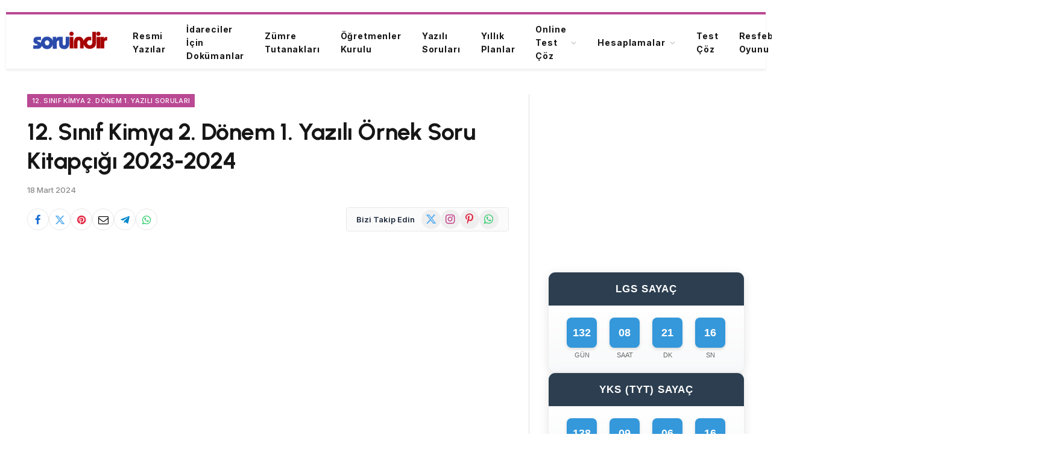

--- FILE ---
content_type: text/html; charset=UTF-8
request_url: https://soruindir.net/12-sinif-kimya-2-donem-1-yazili-ornek-soru-kitapcigi-2023-2024/
body_size: 24740
content:

<!DOCTYPE html>
<html lang="tr" class="s-light site-s-light">

<head>

	<meta charset="UTF-8" />
	<meta name="viewport" content="width=device-width, initial-scale=1" />
	<title>12. Sınıf Kimya 2. Dönem 1. Yazılı Örnek Soru Kitapçığı 2023-2024 &#8211; Soru İndir</title><link rel="preload" as="font" href="https://soruindir.net/wp-content/themes/smart-mag/css/icons/fonts/ts-icons.woff2?v3.2" type="font/woff2" crossorigin="anonymous" />
<meta name='robots' content='max-image-preview:large' />
<link rel='dns-prefetch' href='//cdnjs.cloudflare.com' />
<link rel='dns-prefetch' href='//fonts.googleapis.com' />
<link rel="alternate" type="application/rss+xml" title="Soru İndir &raquo; akışı" href="https://soruindir.net/feed/" />
<link rel="alternate" type="application/rss+xml" title="Soru İndir &raquo; yorum akışı" href="https://soruindir.net/comments/feed/" />
<link rel="alternate" type="application/rss+xml" title="Soru İndir &raquo; 12. Sınıf Kimya 2. Dönem 1. Yazılı Örnek Soru Kitapçığı 2023-2024 yorum akışı" href="https://soruindir.net/12-sinif-kimya-2-donem-1-yazili-ornek-soru-kitapcigi-2023-2024/feed/" />
<link rel="alternate" title="oEmbed (JSON)" type="application/json+oembed" href="https://soruindir.net/wp-json/oembed/1.0/embed?url=https%3A%2F%2Fsoruindir.net%2F12-sinif-kimya-2-donem-1-yazili-ornek-soru-kitapcigi-2023-2024%2F" />
<link rel="alternate" title="oEmbed (XML)" type="text/xml+oembed" href="https://soruindir.net/wp-json/oembed/1.0/embed?url=https%3A%2F%2Fsoruindir.net%2F12-sinif-kimya-2-donem-1-yazili-ornek-soru-kitapcigi-2023-2024%2F&#038;format=xml" />
<style id='wp-img-auto-sizes-contain-inline-css' type='text/css'>
img:is([sizes=auto i],[sizes^="auto," i]){contain-intrinsic-size:3000px 1500px}
/*# sourceURL=wp-img-auto-sizes-contain-inline-css */
</style>

<link rel='stylesheet' id='mtq_CoreStyleSheets-css' href='https://soruindir.net/wp-content/plugins/mtouch-quiz/mtq_core_style.css?ver=3.1.3' type='text/css' media='all' />
<link rel='stylesheet' id='mtq_ThemeStyleSheets-css' href='https://soruindir.net/wp-content/plugins/mtouch-quiz/mtq_theme_style.css?ver=3.1.3' type='text/css' media='all' />
<link rel='stylesheet' id='sinavNotuHesaplamaCss-css' href='https://soruindir.net/wp-content/plugins/sinav-notu-hesapla/assets/css/front.css?ver=6.9' type='text/css' media='all' />
<style id='wp-emoji-styles-inline-css' type='text/css'>

	img.wp-smiley, img.emoji {
		display: inline !important;
		border: none !important;
		box-shadow: none !important;
		height: 1em !important;
		width: 1em !important;
		margin: 0 0.07em !important;
		vertical-align: -0.1em !important;
		background: none !important;
		padding: 0 !important;
	}
/*# sourceURL=wp-emoji-styles-inline-css */
</style>
<link rel='stylesheet' id='wp-block-library-css' href='https://soruindir.net/wp-includes/css/dist/block-library/style.min.css?ver=6.9' type='text/css' media='all' />
<style id='classic-theme-styles-inline-css' type='text/css'>
/*! This file is auto-generated */
.wp-block-button__link{color:#fff;background-color:#32373c;border-radius:9999px;box-shadow:none;text-decoration:none;padding:calc(.667em + 2px) calc(1.333em + 2px);font-size:1.125em}.wp-block-file__button{background:#32373c;color:#fff;text-decoration:none}
/*# sourceURL=/wp-includes/css/classic-themes.min.css */
</style>
<style id='global-styles-inline-css' type='text/css'>
:root{--wp--preset--aspect-ratio--square: 1;--wp--preset--aspect-ratio--4-3: 4/3;--wp--preset--aspect-ratio--3-4: 3/4;--wp--preset--aspect-ratio--3-2: 3/2;--wp--preset--aspect-ratio--2-3: 2/3;--wp--preset--aspect-ratio--16-9: 16/9;--wp--preset--aspect-ratio--9-16: 9/16;--wp--preset--color--black: #000000;--wp--preset--color--cyan-bluish-gray: #abb8c3;--wp--preset--color--white: #ffffff;--wp--preset--color--pale-pink: #f78da7;--wp--preset--color--vivid-red: #cf2e2e;--wp--preset--color--luminous-vivid-orange: #ff6900;--wp--preset--color--luminous-vivid-amber: #fcb900;--wp--preset--color--light-green-cyan: #7bdcb5;--wp--preset--color--vivid-green-cyan: #00d084;--wp--preset--color--pale-cyan-blue: #8ed1fc;--wp--preset--color--vivid-cyan-blue: #0693e3;--wp--preset--color--vivid-purple: #9b51e0;--wp--preset--gradient--vivid-cyan-blue-to-vivid-purple: linear-gradient(135deg,rgb(6,147,227) 0%,rgb(155,81,224) 100%);--wp--preset--gradient--light-green-cyan-to-vivid-green-cyan: linear-gradient(135deg,rgb(122,220,180) 0%,rgb(0,208,130) 100%);--wp--preset--gradient--luminous-vivid-amber-to-luminous-vivid-orange: linear-gradient(135deg,rgb(252,185,0) 0%,rgb(255,105,0) 100%);--wp--preset--gradient--luminous-vivid-orange-to-vivid-red: linear-gradient(135deg,rgb(255,105,0) 0%,rgb(207,46,46) 100%);--wp--preset--gradient--very-light-gray-to-cyan-bluish-gray: linear-gradient(135deg,rgb(238,238,238) 0%,rgb(169,184,195) 100%);--wp--preset--gradient--cool-to-warm-spectrum: linear-gradient(135deg,rgb(74,234,220) 0%,rgb(151,120,209) 20%,rgb(207,42,186) 40%,rgb(238,44,130) 60%,rgb(251,105,98) 80%,rgb(254,248,76) 100%);--wp--preset--gradient--blush-light-purple: linear-gradient(135deg,rgb(255,206,236) 0%,rgb(152,150,240) 100%);--wp--preset--gradient--blush-bordeaux: linear-gradient(135deg,rgb(254,205,165) 0%,rgb(254,45,45) 50%,rgb(107,0,62) 100%);--wp--preset--gradient--luminous-dusk: linear-gradient(135deg,rgb(255,203,112) 0%,rgb(199,81,192) 50%,rgb(65,88,208) 100%);--wp--preset--gradient--pale-ocean: linear-gradient(135deg,rgb(255,245,203) 0%,rgb(182,227,212) 50%,rgb(51,167,181) 100%);--wp--preset--gradient--electric-grass: linear-gradient(135deg,rgb(202,248,128) 0%,rgb(113,206,126) 100%);--wp--preset--gradient--midnight: linear-gradient(135deg,rgb(2,3,129) 0%,rgb(40,116,252) 100%);--wp--preset--font-size--small: 13px;--wp--preset--font-size--medium: 20px;--wp--preset--font-size--large: 36px;--wp--preset--font-size--x-large: 42px;--wp--preset--spacing--20: 0.44rem;--wp--preset--spacing--30: 0.67rem;--wp--preset--spacing--40: 1rem;--wp--preset--spacing--50: 1.5rem;--wp--preset--spacing--60: 2.25rem;--wp--preset--spacing--70: 3.38rem;--wp--preset--spacing--80: 5.06rem;--wp--preset--shadow--natural: 6px 6px 9px rgba(0, 0, 0, 0.2);--wp--preset--shadow--deep: 12px 12px 50px rgba(0, 0, 0, 0.4);--wp--preset--shadow--sharp: 6px 6px 0px rgba(0, 0, 0, 0.2);--wp--preset--shadow--outlined: 6px 6px 0px -3px rgb(255, 255, 255), 6px 6px rgb(0, 0, 0);--wp--preset--shadow--crisp: 6px 6px 0px rgb(0, 0, 0);}:where(.is-layout-flex){gap: 0.5em;}:where(.is-layout-grid){gap: 0.5em;}body .is-layout-flex{display: flex;}.is-layout-flex{flex-wrap: wrap;align-items: center;}.is-layout-flex > :is(*, div){margin: 0;}body .is-layout-grid{display: grid;}.is-layout-grid > :is(*, div){margin: 0;}:where(.wp-block-columns.is-layout-flex){gap: 2em;}:where(.wp-block-columns.is-layout-grid){gap: 2em;}:where(.wp-block-post-template.is-layout-flex){gap: 1.25em;}:where(.wp-block-post-template.is-layout-grid){gap: 1.25em;}.has-black-color{color: var(--wp--preset--color--black) !important;}.has-cyan-bluish-gray-color{color: var(--wp--preset--color--cyan-bluish-gray) !important;}.has-white-color{color: var(--wp--preset--color--white) !important;}.has-pale-pink-color{color: var(--wp--preset--color--pale-pink) !important;}.has-vivid-red-color{color: var(--wp--preset--color--vivid-red) !important;}.has-luminous-vivid-orange-color{color: var(--wp--preset--color--luminous-vivid-orange) !important;}.has-luminous-vivid-amber-color{color: var(--wp--preset--color--luminous-vivid-amber) !important;}.has-light-green-cyan-color{color: var(--wp--preset--color--light-green-cyan) !important;}.has-vivid-green-cyan-color{color: var(--wp--preset--color--vivid-green-cyan) !important;}.has-pale-cyan-blue-color{color: var(--wp--preset--color--pale-cyan-blue) !important;}.has-vivid-cyan-blue-color{color: var(--wp--preset--color--vivid-cyan-blue) !important;}.has-vivid-purple-color{color: var(--wp--preset--color--vivid-purple) !important;}.has-black-background-color{background-color: var(--wp--preset--color--black) !important;}.has-cyan-bluish-gray-background-color{background-color: var(--wp--preset--color--cyan-bluish-gray) !important;}.has-white-background-color{background-color: var(--wp--preset--color--white) !important;}.has-pale-pink-background-color{background-color: var(--wp--preset--color--pale-pink) !important;}.has-vivid-red-background-color{background-color: var(--wp--preset--color--vivid-red) !important;}.has-luminous-vivid-orange-background-color{background-color: var(--wp--preset--color--luminous-vivid-orange) !important;}.has-luminous-vivid-amber-background-color{background-color: var(--wp--preset--color--luminous-vivid-amber) !important;}.has-light-green-cyan-background-color{background-color: var(--wp--preset--color--light-green-cyan) !important;}.has-vivid-green-cyan-background-color{background-color: var(--wp--preset--color--vivid-green-cyan) !important;}.has-pale-cyan-blue-background-color{background-color: var(--wp--preset--color--pale-cyan-blue) !important;}.has-vivid-cyan-blue-background-color{background-color: var(--wp--preset--color--vivid-cyan-blue) !important;}.has-vivid-purple-background-color{background-color: var(--wp--preset--color--vivid-purple) !important;}.has-black-border-color{border-color: var(--wp--preset--color--black) !important;}.has-cyan-bluish-gray-border-color{border-color: var(--wp--preset--color--cyan-bluish-gray) !important;}.has-white-border-color{border-color: var(--wp--preset--color--white) !important;}.has-pale-pink-border-color{border-color: var(--wp--preset--color--pale-pink) !important;}.has-vivid-red-border-color{border-color: var(--wp--preset--color--vivid-red) !important;}.has-luminous-vivid-orange-border-color{border-color: var(--wp--preset--color--luminous-vivid-orange) !important;}.has-luminous-vivid-amber-border-color{border-color: var(--wp--preset--color--luminous-vivid-amber) !important;}.has-light-green-cyan-border-color{border-color: var(--wp--preset--color--light-green-cyan) !important;}.has-vivid-green-cyan-border-color{border-color: var(--wp--preset--color--vivid-green-cyan) !important;}.has-pale-cyan-blue-border-color{border-color: var(--wp--preset--color--pale-cyan-blue) !important;}.has-vivid-cyan-blue-border-color{border-color: var(--wp--preset--color--vivid-cyan-blue) !important;}.has-vivid-purple-border-color{border-color: var(--wp--preset--color--vivid-purple) !important;}.has-vivid-cyan-blue-to-vivid-purple-gradient-background{background: var(--wp--preset--gradient--vivid-cyan-blue-to-vivid-purple) !important;}.has-light-green-cyan-to-vivid-green-cyan-gradient-background{background: var(--wp--preset--gradient--light-green-cyan-to-vivid-green-cyan) !important;}.has-luminous-vivid-amber-to-luminous-vivid-orange-gradient-background{background: var(--wp--preset--gradient--luminous-vivid-amber-to-luminous-vivid-orange) !important;}.has-luminous-vivid-orange-to-vivid-red-gradient-background{background: var(--wp--preset--gradient--luminous-vivid-orange-to-vivid-red) !important;}.has-very-light-gray-to-cyan-bluish-gray-gradient-background{background: var(--wp--preset--gradient--very-light-gray-to-cyan-bluish-gray) !important;}.has-cool-to-warm-spectrum-gradient-background{background: var(--wp--preset--gradient--cool-to-warm-spectrum) !important;}.has-blush-light-purple-gradient-background{background: var(--wp--preset--gradient--blush-light-purple) !important;}.has-blush-bordeaux-gradient-background{background: var(--wp--preset--gradient--blush-bordeaux) !important;}.has-luminous-dusk-gradient-background{background: var(--wp--preset--gradient--luminous-dusk) !important;}.has-pale-ocean-gradient-background{background: var(--wp--preset--gradient--pale-ocean) !important;}.has-electric-grass-gradient-background{background: var(--wp--preset--gradient--electric-grass) !important;}.has-midnight-gradient-background{background: var(--wp--preset--gradient--midnight) !important;}.has-small-font-size{font-size: var(--wp--preset--font-size--small) !important;}.has-medium-font-size{font-size: var(--wp--preset--font-size--medium) !important;}.has-large-font-size{font-size: var(--wp--preset--font-size--large) !important;}.has-x-large-font-size{font-size: var(--wp--preset--font-size--x-large) !important;}
:where(.wp-block-post-template.is-layout-flex){gap: 1.25em;}:where(.wp-block-post-template.is-layout-grid){gap: 1.25em;}
:where(.wp-block-term-template.is-layout-flex){gap: 1.25em;}:where(.wp-block-term-template.is-layout-grid){gap: 1.25em;}
:where(.wp-block-columns.is-layout-flex){gap: 2em;}:where(.wp-block-columns.is-layout-grid){gap: 2em;}
:root :where(.wp-block-pullquote){font-size: 1.5em;line-height: 1.6;}
/*# sourceURL=global-styles-inline-css */
</style>
<link rel='stylesheet' id='wpAdvQuiz_front_style-css' href='https://soruindir.net/wp-content/plugins/advanced-quiz/css/wpAdvQuiz_front.min.css?ver=1.0.4' type='text/css' media='all' />
<link rel='stylesheet' id='lgs-robot-style-css' href='https://soruindir.net/wp-content/plugins/lgs-master-robot/css/lgs-robot-style.css?ver=6.9' type='text/css' media='all' />
<link rel='stylesheet' id='dashicons-css' href='https://soruindir.net/wp-includes/css/dashicons.min.css?ver=6.9' type='text/css' media='all' />
<link rel='stylesheet' id='resfebe-font-css' href='https://fonts.googleapis.com/css2?family=Fredoka%3Awght%40400%3B500%3B600%3B700&#038;display=swap&#038;ver=6.9' type='text/css' media='all' />
<link rel='stylesheet' id='smartmag-core-css' href='https://soruindir.net/wp-content/themes/smart-mag/style.css?ver=10.3.2' type='text/css' media='all' />
<style id='smartmag-core-inline-css' type='text/css'>
:root { --c-main: #ba4994;
--c-main-rgb: 186,73,148;
--text-font: "Inter", system-ui, -apple-system, "Segoe UI", Arial, sans-serif;
--body-font: "Inter", system-ui, -apple-system, "Segoe UI", Arial, sans-serif;
--title-font: "Urbanist", system-ui, -apple-system, "Segoe UI", Arial, sans-serif;
--title-size-xs: 15px;
--title-size-s: 17px;
--title-fw-semi: 700;
--sidebar-width: 31.925%; }
.post-title:not(._) { letter-spacing: -0.01em; }
.smart-head-main { --c-shadow: rgba(0,0,0,0.07); }
.smart-head-main .smart-head-mid { --head-h: 94px; border-top-width: 4px; border-top-color: var(--c-main); }
.navigation-main .menu > li > a { font-size: 14px; font-weight: bold; letter-spacing: .06em; }
.navigation-main .menu > li li a { font-weight: 500; }
.smart-head-mobile .smart-head-mid { border-top-width: 4px; border-top-color: var(--c-main); }
.smart-head-main .spc-social { --spc-social-fs: 16px; --spc-social-size: 36px; }
.main-footer .upper-footer { background-color: #f3eef2; }
.main-footer .lower-footer { background-color: #ffffff; }
.lower-footer .inner { padding-top: 42px; padding-bottom: 42px; }
.block-head-c2 .heading { font-size: 18px; font-weight: bold; letter-spacing: 0.025em; }
.block-head-c2 { --line-weight: 4px; --c-line: #ffcb4c; }
.block-head-c2 .heading { color: #0a0a0a; }
.s-dark .block-head-c2 .heading { color: #ffffff; }
.has-nums .l-post { --num-font: "Urbanist", system-ui, -apple-system, "Segoe UI", Arial, sans-serif; }
.has-nums-a .l-post .post-title:before,
.has-nums-b .l-post .content:before { font-weight: 500; }
.has-nums:not(.has-nums-c) { --num-color: var(--c-main); }
.has-nums-a .l-post .post-title:before,
.has-nums-b .l-post .content:before { content: counter(ts-loop) "."; }
.post-meta-single .meta-item, .post-meta-single .text-in { font-size: 13px; font-weight: 500; }
.entry-content { line-height: 1.75; }
.site-s-light .s-head-modern .sub-title { color: #5e5e5e; }
.a-wrap-1 { background-color: #02001c; }
@media (min-width: 1200px) { .entry-content { font-size: 16px; }
.s-head-modern-a .post-title { font-size: 39px; } }
@media (min-width: 941px) and (max-width: 1200px) { .navigation-main .menu > li > a { font-size: calc(10px + (14px - 10px) * .7); } }
@media (max-width: 767px) { .post-meta-single .meta-item, .post-meta-single .text-in { font-size: 12px; } }


/*# sourceURL=smartmag-core-inline-css */
</style>
<link rel='stylesheet' id='smartmag-magnific-popup-css' href='https://soruindir.net/wp-content/themes/smart-mag/css/lightbox.css?ver=10.3.2' type='text/css' media='all' />
<link rel='stylesheet' id='smartmag-icons-css' href='https://soruindir.net/wp-content/themes/smart-mag/css/icons/icons.css?ver=10.3.2' type='text/css' media='all' />
<link rel='stylesheet' id='smartmag-gfonts-custom-css' href='https://fonts.googleapis.com/css?family=Inter%3A400%2C500%2C600%2C700%7CUrbanist%3A400%2C500%2C600%2C700&#038;display=swap' type='text/css' media='all' />
<script type="text/javascript">
            window._nslDOMReady = (function () {
                const executedCallbacks = new Set();
            
                return function (callback) {
                    /**
                    * Third parties might dispatch DOMContentLoaded events, so we need to ensure that we only run our callback once!
                    */
                    if (executedCallbacks.has(callback)) return;
            
                    const wrappedCallback = function () {
                        if (executedCallbacks.has(callback)) return;
                        executedCallbacks.add(callback);
                        callback();
                    };
            
                    if (document.readyState === "complete" || document.readyState === "interactive") {
                        wrappedCallback();
                    } else {
                        document.addEventListener("DOMContentLoaded", wrappedCallback);
                    }
                };
            })();
        </script><script type="text/javascript" src="https://soruindir.net/wp-includes/js/jquery/jquery.min.js?ver=3.7.1" id="jquery-core-js"></script>
<script type="text/javascript" src="https://soruindir.net/wp-includes/js/jquery/jquery-migrate.min.js?ver=3.4.1" id="jquery-migrate-js"></script>
<script type="text/javascript" src="https://soruindir.net/wp-content/plugins/mtouch-quiz/script.js?ver=3.1.3" id="mtq_script-js"></script>
<script type="text/javascript" src="https://soruindir.net/wp-content/plugins/sinav-notu-hesapla/assets/js/dgs_puan_hesapla.js?ver=1" id="dgsNotuHesaplaJs-js"></script>
<script type="text/javascript" src="https://soruindir.net/wp-content/plugins/sinav-notu-hesapla/assets/js/ajax.js?ver=1" id="sinavNotuHesaplamaJs-js"></script>
<script type="text/javascript" id="smartmag-lazy-inline-js-after">
/* <![CDATA[ */
/**
 * @copyright ThemeSphere
 * @preserve
 */
var BunyadLazy={};BunyadLazy.load=function(){function a(e,n){var t={};e.dataset.bgset&&e.dataset.sizes?(t.sizes=e.dataset.sizes,t.srcset=e.dataset.bgset):t.src=e.dataset.bgsrc,function(t){var a=t.dataset.ratio;if(0<a){const e=t.parentElement;if(e.classList.contains("media-ratio")){const n=e.style;n.getPropertyValue("--a-ratio")||(n.paddingBottom=100/a+"%")}}}(e);var a,o=document.createElement("img");for(a in o.onload=function(){var t="url('"+(o.currentSrc||o.src)+"')",a=e.style;a.backgroundImage!==t&&requestAnimationFrame(()=>{a.backgroundImage=t,n&&n()}),o.onload=null,o.onerror=null,o=null},o.onerror=o.onload,t)o.setAttribute(a,t[a]);o&&o.complete&&0<o.naturalWidth&&o.onload&&o.onload()}function e(t){t.dataset.loaded||a(t,()=>{document.dispatchEvent(new Event("lazyloaded")),t.dataset.loaded=1})}function n(t){"complete"===document.readyState?t():window.addEventListener("load",t)}return{initEarly:function(){var t,a=()=>{document.querySelectorAll(".img.bg-cover:not(.lazyload)").forEach(e)};"complete"!==document.readyState?(t=setInterval(a,150),n(()=>{a(),clearInterval(t)})):a()},callOnLoad:n,initBgImages:function(t){t&&n(()=>{document.querySelectorAll(".img.bg-cover").forEach(e)})},bgLoad:a}}(),BunyadLazy.load.initEarly();
//# sourceURL=smartmag-lazy-inline-js-after
/* ]]> */
</script>
<link rel="https://api.w.org/" href="https://soruindir.net/wp-json/" /><link rel="alternate" title="JSON" type="application/json" href="https://soruindir.net/wp-json/wp/v2/posts/85719" /><link rel="EditURI" type="application/rsd+xml" title="RSD" href="https://soruindir.net/xmlrpc.php?rsd" />
<meta name="generator" content="WordPress 6.9" />
<link rel="canonical" href="https://soruindir.net/12-sinif-kimya-2-donem-1-yazili-ornek-soru-kitapcigi-2023-2024/" />
<link rel='shortlink' href='https://soruindir.net/?p=85719' />
<script src="https://accounts.google.com/gsi/client" async defer></script><script type="text/javascript">
           var ajaxurl = "https://soruindir.net/wp-admin/admin-ajax.php";
         </script>
		<script>
		var BunyadSchemeKey = 'bunyad-scheme';
		(() => {
			const d = document.documentElement;
			const c = d.classList;
			var scheme = localStorage.getItem(BunyadSchemeKey);
			
			if (scheme) {
				d.dataset.origClass = c;
				scheme === 'dark' ? c.remove('s-light', 'site-s-light') : c.remove('s-dark', 'site-s-dark');
				c.add('site-s-' + scheme, 's-' + scheme);
			}
		})();
		</script>
		<meta name="generator" content="Elementor 3.34.4; features: additional_custom_breakpoints; settings: css_print_method-external, google_font-enabled, font_display-auto">
			<style>
				.e-con.e-parent:nth-of-type(n+4):not(.e-lazyloaded):not(.e-no-lazyload),
				.e-con.e-parent:nth-of-type(n+4):not(.e-lazyloaded):not(.e-no-lazyload) * {
					background-image: none !important;
				}
				@media screen and (max-height: 1024px) {
					.e-con.e-parent:nth-of-type(n+3):not(.e-lazyloaded):not(.e-no-lazyload),
					.e-con.e-parent:nth-of-type(n+3):not(.e-lazyloaded):not(.e-no-lazyload) * {
						background-image: none !important;
					}
				}
				@media screen and (max-height: 640px) {
					.e-con.e-parent:nth-of-type(n+2):not(.e-lazyloaded):not(.e-no-lazyload),
					.e-con.e-parent:nth-of-type(n+2):not(.e-lazyloaded):not(.e-no-lazyload) * {
						background-image: none !important;
					}
				}
			</style>
			<script async type="application/javascript"
        src="https://news.google.com/swg/js/v1/swg-basic.js"></script>
<script>
  (self.SWG_BASIC = self.SWG_BASIC || []).push( basicSubscriptions => {
    basicSubscriptions.init({
      type: "NewsArticle",
      isPartOfType: ["Product"],
      isPartOfProductId: "CAow7uu1DA:openaccess",
      clientOptions: { theme: "light", lang: "tr" },
    });
  });
</script><!-- Google tag (gtag.js) -->
<script async src="https://www.googletagmanager.com/gtag/js?id=G-GH03CT95RT"></script>
<script>
  window.dataLayer = window.dataLayer || [];
  function gtag(){dataLayer.push(arguments);}
  gtag('js', new Date());

  gtag('config', 'G-GH03CT95RT');
</script><link rel="icon" href="https://soruindir.net/wp-content/uploads/2021/01/cropped-soruindir144-32x32.png" sizes="32x32" />
<link rel="icon" href="https://soruindir.net/wp-content/uploads/2021/01/cropped-soruindir144-192x192.png" sizes="192x192" />
<link rel="apple-touch-icon" href="https://soruindir.net/wp-content/uploads/2021/01/cropped-soruindir144-180x180.png" />
<meta name="msapplication-TileImage" content="https://soruindir.net/wp-content/uploads/2021/01/cropped-soruindir144-270x270.png" />
<style type="text/css">div.nsl-container[data-align="left"] {
    text-align: left;
}

div.nsl-container[data-align="center"] {
    text-align: center;
}

div.nsl-container[data-align="right"] {
    text-align: right;
}


div.nsl-container div.nsl-container-buttons a[data-plugin="nsl"] {
    text-decoration: none;
    box-shadow: none;
    border: 0;
}

div.nsl-container .nsl-container-buttons {
    display: flex;
    padding: 5px 0;
}

div.nsl-container.nsl-container-block .nsl-container-buttons {
    display: inline-grid;
    grid-template-columns: minmax(145px, auto);
}

div.nsl-container-block-fullwidth .nsl-container-buttons {
    flex-flow: column;
    align-items: center;
}

div.nsl-container-block-fullwidth .nsl-container-buttons a,
div.nsl-container-block .nsl-container-buttons a {
    flex: 1 1 auto;
    display: block;
    margin: 5px 0;
    width: 100%;
}

div.nsl-container-inline {
    margin: -5px;
    text-align: left;
}

div.nsl-container-inline .nsl-container-buttons {
    justify-content: center;
    flex-wrap: wrap;
}

div.nsl-container-inline .nsl-container-buttons a {
    margin: 5px;
    display: inline-block;
}

div.nsl-container-grid .nsl-container-buttons {
    flex-flow: row;
    align-items: center;
    flex-wrap: wrap;
}

div.nsl-container-grid .nsl-container-buttons a {
    flex: 1 1 auto;
    display: block;
    margin: 5px;
    max-width: 280px;
    width: 100%;
}

@media only screen and (min-width: 650px) {
    div.nsl-container-grid .nsl-container-buttons a {
        width: auto;
    }
}

div.nsl-container .nsl-button {
    cursor: pointer;
    vertical-align: top;
    border-radius: 4px;
}

div.nsl-container .nsl-button-default {
    color: #fff;
    display: flex;
}

div.nsl-container .nsl-button-icon {
    display: inline-block;
}

div.nsl-container .nsl-button-svg-container {
    flex: 0 0 auto;
    padding: 8px;
    display: flex;
    align-items: center;
}

div.nsl-container svg {
    height: 24px;
    width: 24px;
    vertical-align: top;
}

div.nsl-container .nsl-button-default div.nsl-button-label-container {
    margin: 0 24px 0 12px;
    padding: 10px 0;
    font-family: Helvetica, Arial, sans-serif;
    font-size: 16px;
    line-height: 20px;
    letter-spacing: .25px;
    overflow: hidden;
    text-align: center;
    text-overflow: clip;
    white-space: nowrap;
    flex: 1 1 auto;
    -webkit-font-smoothing: antialiased;
    -moz-osx-font-smoothing: grayscale;
    text-transform: none;
    display: inline-block;
}

div.nsl-container .nsl-button-google[data-skin="light"] {
    box-shadow: inset 0 0 0 1px #747775;
    color: #1f1f1f;
}

div.nsl-container .nsl-button-google[data-skin="dark"] {
    box-shadow: inset 0 0 0 1px #8E918F;
    color: #E3E3E3;
}

div.nsl-container .nsl-button-google[data-skin="neutral"] {
    color: #1F1F1F;
}

div.nsl-container .nsl-button-google div.nsl-button-label-container {
    font-family: "Roboto Medium", Roboto, Helvetica, Arial, sans-serif;
}

div.nsl-container .nsl-button-apple .nsl-button-svg-container {
    padding: 0 6px;
}

div.nsl-container .nsl-button-apple .nsl-button-svg-container svg {
    height: 40px;
    width: auto;
}

div.nsl-container .nsl-button-apple[data-skin="light"] {
    color: #000;
    box-shadow: 0 0 0 1px #000;
}

div.nsl-container .nsl-button-facebook[data-skin="white"] {
    color: #000;
    box-shadow: inset 0 0 0 1px #000;
}

div.nsl-container .nsl-button-facebook[data-skin="light"] {
    color: #1877F2;
    box-shadow: inset 0 0 0 1px #1877F2;
}

div.nsl-container .nsl-button-spotify[data-skin="white"] {
    color: #191414;
    box-shadow: inset 0 0 0 1px #191414;
}

div.nsl-container .nsl-button-apple div.nsl-button-label-container {
    font-size: 17px;
    font-family: -apple-system, BlinkMacSystemFont, "Segoe UI", Roboto, Helvetica, Arial, sans-serif, "Apple Color Emoji", "Segoe UI Emoji", "Segoe UI Symbol";
}

div.nsl-container .nsl-button-slack div.nsl-button-label-container {
    font-size: 17px;
    font-family: -apple-system, BlinkMacSystemFont, "Segoe UI", Roboto, Helvetica, Arial, sans-serif, "Apple Color Emoji", "Segoe UI Emoji", "Segoe UI Symbol";
}

div.nsl-container .nsl-button-slack[data-skin="light"] {
    color: #000000;
    box-shadow: inset 0 0 0 1px #DDDDDD;
}

div.nsl-container .nsl-button-tiktok[data-skin="light"] {
    color: #161823;
    box-shadow: 0 0 0 1px rgba(22, 24, 35, 0.12);
}


div.nsl-container .nsl-button-kakao {
    color: rgba(0, 0, 0, 0.85);
}

.nsl-clear {
    clear: both;
}

.nsl-container {
    clear: both;
}

.nsl-disabled-provider .nsl-button {
    filter: grayscale(1);
    opacity: 0.8;
}

/*Button align start*/

div.nsl-container-inline[data-align="left"] .nsl-container-buttons {
    justify-content: flex-start;
}

div.nsl-container-inline[data-align="center"] .nsl-container-buttons {
    justify-content: center;
}

div.nsl-container-inline[data-align="right"] .nsl-container-buttons {
    justify-content: flex-end;
}


div.nsl-container-grid[data-align="left"] .nsl-container-buttons {
    justify-content: flex-start;
}

div.nsl-container-grid[data-align="center"] .nsl-container-buttons {
    justify-content: center;
}

div.nsl-container-grid[data-align="right"] .nsl-container-buttons {
    justify-content: flex-end;
}

div.nsl-container-grid[data-align="space-around"] .nsl-container-buttons {
    justify-content: space-around;
}

div.nsl-container-grid[data-align="space-between"] .nsl-container-buttons {
    justify-content: space-between;
}

/* Button align end*/

/* Redirect */

#nsl-redirect-overlay {
    display: flex;
    flex-direction: column;
    justify-content: center;
    align-items: center;
    position: fixed;
    z-index: 1000000;
    left: 0;
    top: 0;
    width: 100%;
    height: 100%;
    backdrop-filter: blur(1px);
    background-color: RGBA(0, 0, 0, .32);;
}

#nsl-redirect-overlay-container {
    display: flex;
    flex-direction: column;
    justify-content: center;
    align-items: center;
    background-color: white;
    padding: 30px;
    border-radius: 10px;
}

#nsl-redirect-overlay-spinner {
    content: '';
    display: block;
    margin: 20px;
    border: 9px solid RGBA(0, 0, 0, .6);
    border-top: 9px solid #fff;
    border-radius: 50%;
    box-shadow: inset 0 0 0 1px RGBA(0, 0, 0, .6), 0 0 0 1px RGBA(0, 0, 0, .6);
    width: 40px;
    height: 40px;
    animation: nsl-loader-spin 2s linear infinite;
}

@keyframes nsl-loader-spin {
    0% {
        transform: rotate(0deg)
    }
    to {
        transform: rotate(360deg)
    }
}

#nsl-redirect-overlay-title {
    font-family: -apple-system, BlinkMacSystemFont, "Segoe UI", Roboto, Oxygen-Sans, Ubuntu, Cantarell, "Helvetica Neue", sans-serif;
    font-size: 18px;
    font-weight: bold;
    color: #3C434A;
}

#nsl-redirect-overlay-text {
    font-family: -apple-system, BlinkMacSystemFont, "Segoe UI", Roboto, Oxygen-Sans, Ubuntu, Cantarell, "Helvetica Neue", sans-serif;
    text-align: center;
    font-size: 14px;
    color: #3C434A;
}

/* Redirect END*/</style><style type="text/css">/* Notice fallback */
#nsl-notices-fallback {
    position: fixed;
    right: 10px;
    top: 10px;
    z-index: 10000;
}

.admin-bar #nsl-notices-fallback {
    top: 42px;
}

#nsl-notices-fallback > div {
    position: relative;
    background: #fff;
    border-left: 4px solid #fff;
    box-shadow: 0 1px 1px 0 rgba(0, 0, 0, .1);
    margin: 5px 15px 2px;
    padding: 1px 20px;
}

#nsl-notices-fallback > div.error {
    display: block;
    border-left-color: #dc3232;
}

#nsl-notices-fallback > div.updated {
    display: block;
    border-left-color: #46b450;
}

#nsl-notices-fallback p {
    margin: .5em 0;
    padding: 2px;
}

#nsl-notices-fallback > div:after {
    position: absolute;
    right: 5px;
    top: 5px;
    content: '\00d7';
    display: block;
    height: 16px;
    width: 16px;
    line-height: 16px;
    text-align: center;
    font-size: 20px;
    cursor: pointer;
}</style>

</head>

<body data-rsssl=1 class="wp-singular post-template-default single single-post postid-85719 single-format-standard wp-theme-smart-mag right-sidebar post-layout-modern post-cat-946 has-lb has-lb-sm ts-img-hov-fade has-sb-sep layout-normal elementor-default elementor-kit-34285">



<div class="main-wrap">

	
<div class="off-canvas-backdrop"></div>
<div class="mobile-menu-container off-canvas" id="off-canvas">

	<div class="off-canvas-head">
		<a href="#" class="close">
			<span class="visuallyhidden">Menüyü Kapat</span>
			<i class="tsi tsi-times"></i>
		</a>

		<div class="ts-logo">
			<img class="logo-mobile logo-image" src="https://soruindir.net/wp-content/uploads/2021/02/soruindirlogo.png" width="100" height="50" alt="Soru İndir"/>		</div>
	</div>

	<div class="off-canvas-content">

		
			<ul id="menu-ust-menu" class="mobile-menu"><li id="menu-item-96518" class="menu-item menu-item-type-taxonomy menu-item-object-category menu-item-96518"><a href="https://soruindir.net/category/mevzuat/resmi-yazilar/">Resmi Yazılar</a></li>
<li id="menu-item-96519" class="menu-item menu-item-type-taxonomy menu-item-object-category menu-item-96519"><a href="https://soruindir.net/category/idareciler-icin-dokumanlar/">İdareciler İçin Dokümanlar</a></li>
<li id="menu-item-96520" class="menu-item menu-item-type-taxonomy menu-item-object-category menu-item-96520"><a href="https://soruindir.net/category/zumre-toplanti-tutanaklari/">Zümre Tutanakları</a></li>
<li id="menu-item-96521" class="menu-item menu-item-type-taxonomy menu-item-object-category menu-item-96521"><a href="https://soruindir.net/category/ogretmenler-kurulu-toplanti-tutanaklari/">Öğretmenler Kurulu</a></li>
<li id="menu-item-96522" class="menu-item menu-item-type-taxonomy menu-item-object-category current-post-ancestor menu-item-96522"><a href="https://soruindir.net/category/yazili-sorulari/">Yazılı Soruları</a></li>
<li id="menu-item-96523" class="menu-item menu-item-type-taxonomy menu-item-object-category menu-item-96523"><a href="https://soruindir.net/category/yillik-planlar/">Yıllık Planlar</a></li>
<li id="menu-item-96524" class="menu-item menu-item-type-taxonomy menu-item-object-category menu-item-has-children menu-item-96524"><a href="https://soruindir.net/category/online-test-coz/">Online Test Çöz</a>
<ul class="sub-menu">
	<li id="menu-item-96525" class="menu-item menu-item-type-taxonomy menu-item-object-category menu-item-96525"><a href="https://soruindir.net/category/online-test-coz/lise-online-test-coz/">Lise Online Test</a></li>
	<li id="menu-item-96526" class="menu-item menu-item-type-taxonomy menu-item-object-category menu-item-has-children menu-item-96526"><a href="https://soruindir.net/category/online-test-coz/meb-sinavlari/">MEB Sınavları</a>
	<ul class="sub-menu">
		<li id="menu-item-96527" class="menu-item menu-item-type-taxonomy menu-item-object-category menu-item-has-children menu-item-96527"><a href="https://soruindir.net/category/online-test-coz/meb-sinavlari/lgs-testleri-coz/">LGS Testleri Çöz</a>
		<ul class="sub-menu">
			<li id="menu-item-96528" class="menu-item menu-item-type-taxonomy menu-item-object-category menu-item-96528"><a href="https://soruindir.net/category/online-test-coz/meb-sinavlari/lgs-testleri-coz/lgs-din-kulturu-testleri-online-coz/">LGS Din Kültürü Testleri Online Çöz</a></li>
			<li id="menu-item-96529" class="menu-item menu-item-type-taxonomy menu-item-object-category menu-item-96529"><a href="https://soruindir.net/category/online-test-coz/meb-sinavlari/lgs-testleri-coz/lgs-fen-bilimleri-testleri-online-coz/">LGS Fen Bilimleri Testleri Online Çöz</a></li>
			<li id="menu-item-96530" class="menu-item menu-item-type-taxonomy menu-item-object-category menu-item-96530"><a href="https://soruindir.net/category/online-test-coz/meb-sinavlari/lgs-testleri-coz/lgs-ingilizce-testleri-online-coz/">LGS İngilizce Testleri Online Çöz</a></li>
			<li id="menu-item-96531" class="menu-item menu-item-type-taxonomy menu-item-object-category menu-item-96531"><a href="https://soruindir.net/category/online-test-coz/meb-sinavlari/lgs-testleri-coz/lgs-inkilap-tarihi-testleri-online-coz/">LGS İnkılap Tarihi Testleri Online Çöz</a></li>
			<li id="menu-item-96532" class="menu-item menu-item-type-taxonomy menu-item-object-category menu-item-96532"><a href="https://soruindir.net/category/online-test-coz/meb-sinavlari/lgs-testleri-coz/lgs-matematik-testleri-online-coz/">LGS Matematik Testleri Online Çöz</a></li>
			<li id="menu-item-96533" class="menu-item menu-item-type-taxonomy menu-item-object-category menu-item-96533"><a href="https://soruindir.net/category/online-test-coz/meb-sinavlari/lgs-testleri-coz/lgs-turkce-testleri-online-coz/">LGS Türkçe Testleri Online Çöz</a></li>
		</ul>
</li>
		<li id="menu-item-96534" class="menu-item menu-item-type-taxonomy menu-item-object-category menu-item-96534"><a href="https://soruindir.net/category/online-test-coz/meb-sinavlari/meb-acik-lise-sinavi/">MEB Açık Lise Sınavı</a></li>
		<li id="menu-item-96535" class="menu-item menu-item-type-taxonomy menu-item-object-category menu-item-96535"><a href="https://soruindir.net/category/online-test-coz/meb-sinavlari/meb-acik-ortaokul-sinavi/">MEB Açık Ortaokul Sınavı</a></li>
		<li id="menu-item-96536" class="menu-item menu-item-type-taxonomy menu-item-object-category menu-item-96536"><a href="https://soruindir.net/category/online-test-coz/meb-sinavlari/ekys-testleri-coz/">MEB EKYS Testleri Çöz</a></li>
		<li id="menu-item-96537" class="menu-item menu-item-type-taxonomy menu-item-object-category menu-item-96537"><a href="https://soruindir.net/category/online-test-coz/meb-sinavlari/meb-kazanim-kavrama-testleri/">MEB Kazanım Kavrama Testleri</a></li>
		<li id="menu-item-96538" class="menu-item menu-item-type-taxonomy menu-item-object-category menu-item-has-children menu-item-96538"><a href="https://soruindir.net/category/online-test-coz/meb-sinavlari/meb-uzman-ve-basogretmenlik-kariyer-sinavi-testleri-coz/">MEB Uzman ve Başöğretmenlik Kariyer Sınavı Testleri Çöz</a>
		<ul class="sub-menu">
			<li id="menu-item-96539" class="menu-item menu-item-type-taxonomy menu-item-object-category menu-item-96539"><a href="https://soruindir.net/category/online-test-coz/meb-sinavlari/meb-uzman-ve-basogretmenlik-kariyer-sinavi-testleri-coz/meb-uzman-ve-basogretmenlik-deneme-sinavlari-online-coz/">MEB Uzman ve Başöğretmenlik Deneme Sınavları Online Çöz</a></li>
			<li id="menu-item-96540" class="menu-item menu-item-type-taxonomy menu-item-object-category menu-item-96540"><a href="https://soruindir.net/category/online-test-coz/meb-sinavlari/meb-uzman-ve-basogretmenlik-kariyer-sinavi-testleri-coz/meb-uzman-ve-basogretmenlik-sinavi-bilissel-dusunme-becerileri-testleri-online-coz/">MEB Uzman ve Başöğretmenlik Sınavı &#8211; Bilişsel Düşünme Becerileri Testleri Online Çöz</a></li>
			<li id="menu-item-96541" class="menu-item menu-item-type-taxonomy menu-item-object-category menu-item-96541"><a href="https://soruindir.net/category/online-test-coz/meb-sinavlari/meb-uzman-ve-basogretmenlik-kariyer-sinavi-testleri-coz/meb-uzman-ve-basogretmenlik-sinavi-cevre-egitimi-ve-iklim-degisikligi-testleri-online-coz/">MEB Uzman ve Başöğretmenlik Sınavı &#8211; Çevre Eğitimi ve İklim Değişikliği Testleri Online Çöz</a></li>
			<li id="menu-item-96542" class="menu-item menu-item-type-taxonomy menu-item-object-category menu-item-96542"><a href="https://soruindir.net/category/online-test-coz/meb-sinavlari/meb-uzman-ve-basogretmenlik-kariyer-sinavi-testleri-coz/meb-uzman-ve-basogretmenlik-sinavi-dijital-yetkinlik-testleri-online-coz/">MEB Uzman ve Başöğretmenlik Sınavı &#8211; Dijital Yetkinlik Testleri Online Çöz</a></li>
			<li id="menu-item-96543" class="menu-item menu-item-type-taxonomy menu-item-object-category menu-item-96543"><a href="https://soruindir.net/category/online-test-coz/meb-sinavlari/meb-uzman-ve-basogretmenlik-kariyer-sinavi-testleri-coz/meb-uzman-ve-basogretmenlik-sinavi-egitim-arastirmalari-ve-ar-ge-calismalari-testleri-online-coz/">MEB Uzman ve Başöğretmenlik Sınavı &#8211; Eğitim Araştırmaları ve Ar-Ge Çalışmaları Testleri Online Çöz</a></li>
			<li id="menu-item-96544" class="menu-item menu-item-type-taxonomy menu-item-object-category menu-item-96544"><a href="https://soruindir.net/category/online-test-coz/meb-sinavlari/meb-uzman-ve-basogretmenlik-kariyer-sinavi-testleri-coz/meb-uzman-ve-basogretmenlik-sinavi-egitimde-kapsayicilik-testleri-online-coz/">MEB Uzman ve Başöğretmenlik Sınavı &#8211; Eğitimde Kapsayıcılık Testleri Online Çöz</a></li>
			<li id="menu-item-96545" class="menu-item menu-item-type-taxonomy menu-item-object-category menu-item-96545"><a href="https://soruindir.net/category/online-test-coz/meb-sinavlari/meb-uzman-ve-basogretmenlik-kariyer-sinavi-testleri-coz/meb-uzman-ve-basogretmenlik-sinavi-guvenli-okul-ve-okul-guvenligi-testleri-online-coz/">MEB Uzman ve Başöğretmenlik Sınavı &#8211; Güvenli Okul ve Okul Güvenliği Testleri Online Çöz</a></li>
			<li id="menu-item-96546" class="menu-item menu-item-type-taxonomy menu-item-object-category menu-item-96546"><a href="https://soruindir.net/category/online-test-coz/meb-sinavlari/meb-uzman-ve-basogretmenlik-kariyer-sinavi-testleri-coz/meb-uzman-ve-basogretmenlik-sinavi-ogrenme-ve-ogretme-surecleri-testleri-online-coz/">MEB Uzman ve Başöğretmenlik Sınavı &#8211; Öğrenme ve Öğretme Süreçleri Testleri Online Çöz</a></li>
			<li id="menu-item-96547" class="menu-item menu-item-type-taxonomy menu-item-object-category menu-item-96547"><a href="https://soruindir.net/category/online-test-coz/meb-sinavlari/meb-uzman-ve-basogretmenlik-kariyer-sinavi-testleri-coz/meb-uzman-ve-basogretmenlik-sinavi-okul-gelistirme-ve-liderlik-testleri-online-coz/">MEB Uzman ve Başöğretmenlik Sınavı &#8211; Okul Geliştirme ve Liderlik Testleri Online Çöz</a></li>
			<li id="menu-item-96548" class="menu-item menu-item-type-taxonomy menu-item-object-category menu-item-96548"><a href="https://soruindir.net/category/online-test-coz/meb-sinavlari/meb-uzman-ve-basogretmenlik-kariyer-sinavi-testleri-coz/meb-uzman-ve-basogretmenlik-sinavi-olcme-ve-degerlendirme-testleri-online-coz/">MEB Uzman ve Başöğretmenlik Sınavı &#8211; Ölçme ve Değerlendirme Testleri Online Çöz</a></li>
			<li id="menu-item-96549" class="menu-item menu-item-type-taxonomy menu-item-object-category menu-item-96549"><a href="https://soruindir.net/category/online-test-coz/meb-sinavlari/meb-uzman-ve-basogretmenlik-kariyer-sinavi-testleri-coz/meb-uzman-ve-basogretmenlik-sinavi-ozel-egitim-ve-rehberlik-testleri-online-coz/">MEB Uzman ve Başöğretmenlik Sınavı &#8211; Özel Eğitim ve Rehberlik Testleri Online Çöz</a></li>
			<li id="menu-item-96550" class="menu-item menu-item-type-taxonomy menu-item-object-category menu-item-96550"><a href="https://soruindir.net/category/online-test-coz/meb-sinavlari/meb-uzman-ve-basogretmenlik-kariyer-sinavi-testleri-coz/meb-uzman-ve-basogretmenlik-sinavi-sosyal-duygusal-ogrenme-becerilerin-gelistirilmesi-testleri-online-coz/">MEB Uzman ve Başöğretmenlik Sınavı &#8211; Sosyal Duygusal Öğrenme Becerilerin Geliştirilmesi Testleri Online Çöz</a></li>
			<li id="menu-item-96551" class="menu-item menu-item-type-taxonomy menu-item-object-category menu-item-96551"><a href="https://soruindir.net/category/online-test-coz/meb-sinavlari/meb-uzman-ve-basogretmenlik-kariyer-sinavi-testleri-coz/meb-uzman-ve-basogretmenlik-sinavi-sosyal-etkilesim-ve-iletisim-testleri-online-coz/">MEB Uzman ve Başöğretmenlik Sınavı &#8211; Sosyal Etkileşim ve İletişim Testleri Online Çöz</a></li>
		</ul>
</li>
	</ul>
</li>
	<li id="menu-item-96552" class="menu-item menu-item-type-taxonomy menu-item-object-category menu-item-96552"><a href="https://soruindir.net/category/online-test-coz/ortaokul-online-test-coz/">Ortaokul Online Test</a></li>
	<li id="menu-item-96553" class="menu-item menu-item-type-taxonomy menu-item-object-category menu-item-has-children menu-item-96553"><a href="https://soruindir.net/category/online-test-coz/osym-sinavlari/">ÖSYM Sınavları</a>
	<ul class="sub-menu">
		<li id="menu-item-96554" class="menu-item menu-item-type-taxonomy menu-item-object-category menu-item-96554"><a href="https://soruindir.net/category/online-test-coz/osym-sinavlari/msu-sinavi-testleri-coz/">MSÜ Sınavı Testleri Çöz</a></li>
	</ul>
</li>
</ul>
</li>
<li id="menu-item-96565" class="menu-item menu-item-type-custom menu-item-object-custom menu-item-home menu-item-has-children menu-item-96565"><a href="https://soruindir.net">Hesaplamalar</a>
<ul class="sub-menu">
	<li id="menu-item-96594" class="menu-item menu-item-type-post_type menu-item-object-page menu-item-96594"><a href="https://soruindir.net/acikogretim-puan-hesaplama/">Açıköğretim Puan Hesaplama</a></li>
	<li id="menu-item-96585" class="menu-item menu-item-type-post_type menu-item-object-page menu-item-96585"><a href="https://soruindir.net/ales-puan-hesaplama/">ALES Puan Hesaplama</a></li>
	<li id="menu-item-96567" class="menu-item menu-item-type-post_type menu-item-object-page menu-item-96567"><a href="https://soruindir.net/aof-puan-hesaplama/">AÖF Puan Hesaplama</a></li>
	<li id="menu-item-96591" class="menu-item menu-item-type-post_type menu-item-object-page menu-item-96591"><a href="https://soruindir.net/dib-mbsts-puan-hesaplama/">DİB-MBSTS Puan Hesaplama</a></li>
	<li id="menu-item-96568" class="menu-item menu-item-type-post_type menu-item-object-page menu-item-96568"><a href="https://soruindir.net/dgs-puan-hesaplama/">DGS Puan Hesaplama</a></li>
	<li id="menu-item-96569" class="menu-item menu-item-type-post_type menu-item-object-page menu-item-96569"><a href="https://soruindir.net/dus-puan-hesaplama/">DUS Puan Hesaplama</a></li>
	<li id="menu-item-96570" class="menu-item menu-item-type-post_type menu-item-object-page menu-item-96570"><a href="https://soruindir.net/ehliyet-sinavi-puan-hesaplama/">Ehliyet Sınavı Puan Hesaplama</a></li>
	<li id="menu-item-96603" class="menu-item menu-item-type-post_type menu-item-object-page menu-item-96603"><a href="https://soruindir.net/ekpss-puan-hesaplama/">EKPSS Puan Hesaplama</a></li>
	<li id="menu-item-96566" class="menu-item menu-item-type-post_type menu-item-object-page menu-item-96566"><a href="https://soruindir.net/ekys-puan-hesapla/">EKYS Puan Hesapla</a></li>
	<li id="menu-item-96599" class="menu-item menu-item-type-post_type menu-item-object-page menu-item-96599"><a href="https://soruindir.net/hakim-ve-savci-yardimciligi-sinavi-puan-hesaplama/">Hakim ve Savcı Yardımcılığı Sınavı Puan Hesaplama</a></li>
	<li id="menu-item-96571" class="menu-item menu-item-type-post_type menu-item-object-page menu-item-96571"><a href="https://soruindir.net/iokbs-puan-hesaplama/">İOKBS Puan Hesaplama</a></li>
	<li id="menu-item-96581" class="menu-item menu-item-type-post_type menu-item-object-page menu-item-96581"><a href="https://soruindir.net/kpss-puan-hesaplama/">KPSS Puan Hesaplama</a></li>
	<li id="menu-item-96572" class="menu-item menu-item-type-post_type menu-item-object-page menu-item-96572"><a href="https://soruindir.net/lgs-puan-hesaplama/">LGS Puan Hesaplama</a></li>
	<li id="menu-item-96573" class="menu-item menu-item-type-post_type menu-item-object-page menu-item-96573"><a href="https://soruindir.net/lise-takdir-tesekkur-hesaplama/">Lise Takdir Teşekkür Hesaplama</a></li>
	<li id="menu-item-96578" class="menu-item menu-item-type-post_type menu-item-object-page menu-item-96578"><a href="https://soruindir.net/msu-puan-hesaplama/">MSÜ Puan Hesaplama</a></li>
	<li id="menu-item-96606" class="menu-item menu-item-type-post_type menu-item-object-page menu-item-96606"><a href="https://soruindir.net/ozel-guvenlik-sinavi-puan-hesaplama/">Özel Güvenlik Sınavı Puan Hesaplama</a></li>
	<li id="menu-item-96574" class="menu-item menu-item-type-post_type menu-item-object-page menu-item-96574"><a href="https://soruindir.net/tus-puan-hesaplama/">TUS Puan Hesaplama</a></li>
	<li id="menu-item-96575" class="menu-item menu-item-type-post_type menu-item-object-page menu-item-96575"><a href="https://soruindir.net/yds-puan-hesaplama/">YDS Puan Hesaplama</a></li>
	<li id="menu-item-96576" class="menu-item menu-item-type-post_type menu-item-object-page menu-item-96576"><a href="https://soruindir.net/yks-puan-hesaplama/">YKS Puan Hesaplama</a></li>
</ul>
</li>
<li id="menu-item-99433" class="menu-item menu-item-type-post_type menu-item-object-page menu-item-99433"><a href="https://soruindir.net/test-coz/">Test Çöz</a></li>
<li id="menu-item-100306" class="menu-item menu-item-type-post_type menu-item-object-page menu-item-has-children menu-item-100306"><a href="https://soruindir.net/resfebe-oyna/">Resfebe Oyunu</a>
<ul class="sub-menu">
	<li id="menu-item-100333" class="menu-item menu-item-type-post_type menu-item-object-page menu-item-100333"><a href="https://soruindir.net/resfebe-calisma-kagidi-olustur/">Resfebe Çalışma Kağıdı Oluştur</a></li>
</ul>
</li>
<li id="menu-item-100371" class="menu-item menu-item-type-post_type menu-item-object-page menu-item-100371"><a href="https://soruindir.net/matematik-yarisi/">Matematik Yarışı</a></li>
<li id="menu-item-100822" class="menu-item menu-item-type-post_type menu-item-object-page menu-item-100822"><a href="https://soruindir.net/okul-haftalik-ders-programi-olustur/">Haftalık Ders Programı</a></li>
</ul>
		
		
		
		<div class="spc-social-block spc-social spc-social-b smart-head-social">
		
			
				<a href="https://www.facebook.com/soruindirr" class="link service s-facebook" target="_blank" rel="nofollow noopener">
					<i class="icon tsi tsi-facebook"></i>					<span class="visuallyhidden">Facebook</span>
				</a>
									
			
				<a href="https://www.x.com/egitimajanscom" class="link service s-twitter" target="_blank" rel="nofollow noopener">
					<i class="icon tsi tsi-twitter"></i>					<span class="visuallyhidden">X (Twitter)</span>
				</a>
									
			
				<a href="https://www.instagram.com/egitimajanscom" class="link service s-instagram" target="_blank" rel="nofollow noopener">
					<i class="icon tsi tsi-instagram"></i>					<span class="visuallyhidden">Instagram</span>
				</a>
									
			
				<a href="#" class="link service s-threads" target="_blank" rel="nofollow noopener">
					<i class="icon tsi tsi-threads"></i>					<span class="visuallyhidden">Threads</span>
				</a>
									
			
		</div>

		
	</div>

</div>
<div class="smart-head smart-head-a smart-head-main" id="smart-head" data-sticky="auto" data-sticky-type="smart" data-sticky-full>
	
	<div class="smart-head-row smart-head-mid smart-head-row-3 is-light has-center-nav smart-head-row-full">

		<div class="inner full">

							
				<div class="items items-left ">
					<a href="https://soruindir.net/" title="Soru İndir" rel="home" class="logo-link ts-logo logo-is-image">
		<span>
			
				
					<img src="https://soruindir.net/wp-content/uploads/2021/02/soruindirlogo.png" class="logo-image" alt="Soru İndir" width="200" height="100"/>
									 
					</span>
	</a>				</div>

							
				<div class="items items-center ">
					<div class="nav-wrap">
		<nav class="navigation navigation-main nav-hov-a">
			<ul id="menu-ust-menu-1" class="menu"><li class="menu-item menu-item-type-taxonomy menu-item-object-category menu-cat-334 menu-item-96518"><a href="https://soruindir.net/category/mevzuat/resmi-yazilar/">Resmi Yazılar</a></li>
<li class="menu-item menu-item-type-taxonomy menu-item-object-category menu-cat-46 menu-item-96519"><a href="https://soruindir.net/category/idareciler-icin-dokumanlar/">İdareciler İçin Dokümanlar</a></li>
<li class="menu-item menu-item-type-taxonomy menu-item-object-category menu-cat-3 menu-item-96520"><a href="https://soruindir.net/category/zumre-toplanti-tutanaklari/">Zümre Tutanakları</a></li>
<li class="menu-item menu-item-type-taxonomy menu-item-object-category menu-cat-253 menu-item-96521"><a href="https://soruindir.net/category/ogretmenler-kurulu-toplanti-tutanaklari/">Öğretmenler Kurulu</a></li>
<li class="menu-item menu-item-type-taxonomy menu-item-object-category current-post-ancestor menu-cat-10 menu-item-96522"><a href="https://soruindir.net/category/yazili-sorulari/">Yazılı Soruları</a></li>
<li class="menu-item menu-item-type-taxonomy menu-item-object-category menu-cat-2 menu-item-96523"><a href="https://soruindir.net/category/yillik-planlar/">Yıllık Planlar</a></li>
<li class="menu-item menu-item-type-taxonomy menu-item-object-category menu-item-has-children menu-cat-64 menu-item-96524"><a href="https://soruindir.net/category/online-test-coz/">Online Test Çöz</a>
<ul class="sub-menu">
	<li class="menu-item menu-item-type-taxonomy menu-item-object-category menu-cat-242 menu-item-96525"><a href="https://soruindir.net/category/online-test-coz/lise-online-test-coz/">Lise Online Test</a></li>
	<li class="menu-item menu-item-type-taxonomy menu-item-object-category menu-item-has-children menu-cat-243 menu-item-96526"><a href="https://soruindir.net/category/online-test-coz/meb-sinavlari/">MEB Sınavları</a>
	<ul class="sub-menu">
		<li class="menu-item menu-item-type-taxonomy menu-item-object-category menu-item-has-children menu-cat-91 menu-item-96527"><a href="https://soruindir.net/category/online-test-coz/meb-sinavlari/lgs-testleri-coz/">LGS Testleri Çöz</a>
		<ul class="sub-menu">
			<li class="menu-item menu-item-type-taxonomy menu-item-object-category menu-cat-1305 menu-item-96528"><a href="https://soruindir.net/category/online-test-coz/meb-sinavlari/lgs-testleri-coz/lgs-din-kulturu-testleri-online-coz/">LGS Din Kültürü Testleri Online Çöz</a></li>
			<li class="menu-item menu-item-type-taxonomy menu-item-object-category menu-cat-1304 menu-item-96529"><a href="https://soruindir.net/category/online-test-coz/meb-sinavlari/lgs-testleri-coz/lgs-fen-bilimleri-testleri-online-coz/">LGS Fen Bilimleri Testleri Online Çöz</a></li>
			<li class="menu-item menu-item-type-taxonomy menu-item-object-category menu-cat-1307 menu-item-96530"><a href="https://soruindir.net/category/online-test-coz/meb-sinavlari/lgs-testleri-coz/lgs-ingilizce-testleri-online-coz/">LGS İngilizce Testleri Online Çöz</a></li>
			<li class="menu-item menu-item-type-taxonomy menu-item-object-category menu-cat-1306 menu-item-96531"><a href="https://soruindir.net/category/online-test-coz/meb-sinavlari/lgs-testleri-coz/lgs-inkilap-tarihi-testleri-online-coz/">LGS İnkılap Tarihi Testleri Online Çöz</a></li>
			<li class="menu-item menu-item-type-taxonomy menu-item-object-category menu-cat-1303 menu-item-96532"><a href="https://soruindir.net/category/online-test-coz/meb-sinavlari/lgs-testleri-coz/lgs-matematik-testleri-online-coz/">LGS Matematik Testleri Online Çöz</a></li>
			<li class="menu-item menu-item-type-taxonomy menu-item-object-category menu-cat-1302 menu-item-96533"><a href="https://soruindir.net/category/online-test-coz/meb-sinavlari/lgs-testleri-coz/lgs-turkce-testleri-online-coz/">LGS Türkçe Testleri Online Çöz</a></li>
		</ul>
</li>
		<li class="menu-item menu-item-type-taxonomy menu-item-object-category menu-cat-246 menu-item-96534"><a href="https://soruindir.net/category/online-test-coz/meb-sinavlari/meb-acik-lise-sinavi/">MEB Açık Lise Sınavı</a></li>
		<li class="menu-item menu-item-type-taxonomy menu-item-object-category menu-cat-247 menu-item-96535"><a href="https://soruindir.net/category/online-test-coz/meb-sinavlari/meb-acik-ortaokul-sinavi/">MEB Açık Ortaokul Sınavı</a></li>
		<li class="menu-item menu-item-type-taxonomy menu-item-object-category menu-cat-248 menu-item-96536"><a href="https://soruindir.net/category/online-test-coz/meb-sinavlari/ekys-testleri-coz/">MEB EKYS Testleri Çöz</a></li>
		<li class="menu-item menu-item-type-taxonomy menu-item-object-category menu-cat-94 menu-item-96537"><a href="https://soruindir.net/category/online-test-coz/meb-sinavlari/meb-kazanim-kavrama-testleri/">MEB Kazanım Kavrama Testleri</a></li>
		<li class="menu-item menu-item-type-taxonomy menu-item-object-category menu-item-has-children menu-cat-1258 menu-item-96538"><a href="https://soruindir.net/category/online-test-coz/meb-sinavlari/meb-uzman-ve-basogretmenlik-kariyer-sinavi-testleri-coz/">MEB Uzman ve Başöğretmenlik Kariyer Sınavı Testleri Çöz</a>
		<ul class="sub-menu">
			<li class="menu-item menu-item-type-taxonomy menu-item-object-category menu-cat-1271 menu-item-96539"><a href="https://soruindir.net/category/online-test-coz/meb-sinavlari/meb-uzman-ve-basogretmenlik-kariyer-sinavi-testleri-coz/meb-uzman-ve-basogretmenlik-deneme-sinavlari-online-coz/">MEB Uzman ve Başöğretmenlik Deneme Sınavları Online Çöz</a></li>
			<li class="menu-item menu-item-type-taxonomy menu-item-object-category menu-cat-1270 menu-item-96540"><a href="https://soruindir.net/category/online-test-coz/meb-sinavlari/meb-uzman-ve-basogretmenlik-kariyer-sinavi-testleri-coz/meb-uzman-ve-basogretmenlik-sinavi-bilissel-dusunme-becerileri-testleri-online-coz/">MEB Uzman ve Başöğretmenlik Sınavı &#8211; Bilişsel Düşünme Becerileri Testleri Online Çöz</a></li>
			<li class="menu-item menu-item-type-taxonomy menu-item-object-category menu-cat-1264 menu-item-96541"><a href="https://soruindir.net/category/online-test-coz/meb-sinavlari/meb-uzman-ve-basogretmenlik-kariyer-sinavi-testleri-coz/meb-uzman-ve-basogretmenlik-sinavi-cevre-egitimi-ve-iklim-degisikligi-testleri-online-coz/">MEB Uzman ve Başöğretmenlik Sınavı &#8211; Çevre Eğitimi ve İklim Değişikliği Testleri Online Çöz</a></li>
			<li class="menu-item menu-item-type-taxonomy menu-item-object-category menu-cat-1266 menu-item-96542"><a href="https://soruindir.net/category/online-test-coz/meb-sinavlari/meb-uzman-ve-basogretmenlik-kariyer-sinavi-testleri-coz/meb-uzman-ve-basogretmenlik-sinavi-dijital-yetkinlik-testleri-online-coz/">MEB Uzman ve Başöğretmenlik Sınavı &#8211; Dijital Yetkinlik Testleri Online Çöz</a></li>
			<li class="menu-item menu-item-type-taxonomy menu-item-object-category menu-cat-1262 menu-item-96543"><a href="https://soruindir.net/category/online-test-coz/meb-sinavlari/meb-uzman-ve-basogretmenlik-kariyer-sinavi-testleri-coz/meb-uzman-ve-basogretmenlik-sinavi-egitim-arastirmalari-ve-ar-ge-calismalari-testleri-online-coz/">MEB Uzman ve Başöğretmenlik Sınavı &#8211; Eğitim Araştırmaları ve Ar-Ge Çalışmaları Testleri Online Çöz</a></li>
			<li class="menu-item menu-item-type-taxonomy menu-item-object-category menu-cat-1263 menu-item-96544"><a href="https://soruindir.net/category/online-test-coz/meb-sinavlari/meb-uzman-ve-basogretmenlik-kariyer-sinavi-testleri-coz/meb-uzman-ve-basogretmenlik-sinavi-egitimde-kapsayicilik-testleri-online-coz/">MEB Uzman ve Başöğretmenlik Sınavı &#8211; Eğitimde Kapsayıcılık Testleri Online Çöz</a></li>
			<li class="menu-item menu-item-type-taxonomy menu-item-object-category menu-cat-1267 menu-item-96545"><a href="https://soruindir.net/category/online-test-coz/meb-sinavlari/meb-uzman-ve-basogretmenlik-kariyer-sinavi-testleri-coz/meb-uzman-ve-basogretmenlik-sinavi-guvenli-okul-ve-okul-guvenligi-testleri-online-coz/">MEB Uzman ve Başöğretmenlik Sınavı &#8211; Güvenli Okul ve Okul Güvenliği Testleri Online Çöz</a></li>
			<li class="menu-item menu-item-type-taxonomy menu-item-object-category menu-cat-1259 menu-item-96546"><a href="https://soruindir.net/category/online-test-coz/meb-sinavlari/meb-uzman-ve-basogretmenlik-kariyer-sinavi-testleri-coz/meb-uzman-ve-basogretmenlik-sinavi-ogrenme-ve-ogretme-surecleri-testleri-online-coz/">MEB Uzman ve Başöğretmenlik Sınavı &#8211; Öğrenme ve Öğretme Süreçleri Testleri Online Çöz</a></li>
			<li class="menu-item menu-item-type-taxonomy menu-item-object-category menu-cat-1268 menu-item-96547"><a href="https://soruindir.net/category/online-test-coz/meb-sinavlari/meb-uzman-ve-basogretmenlik-kariyer-sinavi-testleri-coz/meb-uzman-ve-basogretmenlik-sinavi-okul-gelistirme-ve-liderlik-testleri-online-coz/">MEB Uzman ve Başöğretmenlik Sınavı &#8211; Okul Geliştirme ve Liderlik Testleri Online Çöz</a></li>
			<li class="menu-item menu-item-type-taxonomy menu-item-object-category menu-cat-1260 menu-item-96548"><a href="https://soruindir.net/category/online-test-coz/meb-sinavlari/meb-uzman-ve-basogretmenlik-kariyer-sinavi-testleri-coz/meb-uzman-ve-basogretmenlik-sinavi-olcme-ve-degerlendirme-testleri-online-coz/">MEB Uzman ve Başöğretmenlik Sınavı &#8211; Ölçme ve Değerlendirme Testleri Online Çöz</a></li>
			<li class="menu-item menu-item-type-taxonomy menu-item-object-category menu-cat-1261 menu-item-96549"><a href="https://soruindir.net/category/online-test-coz/meb-sinavlari/meb-uzman-ve-basogretmenlik-kariyer-sinavi-testleri-coz/meb-uzman-ve-basogretmenlik-sinavi-ozel-egitim-ve-rehberlik-testleri-online-coz/">MEB Uzman ve Başöğretmenlik Sınavı &#8211; Özel Eğitim ve Rehberlik Testleri Online Çöz</a></li>
			<li class="menu-item menu-item-type-taxonomy menu-item-object-category menu-cat-1269 menu-item-96550"><a href="https://soruindir.net/category/online-test-coz/meb-sinavlari/meb-uzman-ve-basogretmenlik-kariyer-sinavi-testleri-coz/meb-uzman-ve-basogretmenlik-sinavi-sosyal-duygusal-ogrenme-becerilerin-gelistirilmesi-testleri-online-coz/">MEB Uzman ve Başöğretmenlik Sınavı &#8211; Sosyal Duygusal Öğrenme Becerilerin Geliştirilmesi Testleri Online Çöz</a></li>
			<li class="menu-item menu-item-type-taxonomy menu-item-object-category menu-cat-1265 menu-item-96551"><a href="https://soruindir.net/category/online-test-coz/meb-sinavlari/meb-uzman-ve-basogretmenlik-kariyer-sinavi-testleri-coz/meb-uzman-ve-basogretmenlik-sinavi-sosyal-etkilesim-ve-iletisim-testleri-online-coz/">MEB Uzman ve Başöğretmenlik Sınavı &#8211; Sosyal Etkileşim ve İletişim Testleri Online Çöz</a></li>
		</ul>
</li>
	</ul>
</li>
	<li class="menu-item menu-item-type-taxonomy menu-item-object-category menu-cat-241 menu-item-96552"><a href="https://soruindir.net/category/online-test-coz/ortaokul-online-test-coz/">Ortaokul Online Test</a></li>
	<li class="menu-item menu-item-type-taxonomy menu-item-object-category menu-item-has-children menu-cat-244 menu-item-96553"><a href="https://soruindir.net/category/online-test-coz/osym-sinavlari/">ÖSYM Sınavları</a>
	<ul class="sub-menu">
		<li class="menu-item menu-item-type-taxonomy menu-item-object-category menu-cat-251 menu-item-96554"><a href="https://soruindir.net/category/online-test-coz/osym-sinavlari/msu-sinavi-testleri-coz/">MSÜ Sınavı Testleri Çöz</a></li>
	</ul>
</li>
</ul>
</li>
<li class="menu-item menu-item-type-custom menu-item-object-custom menu-item-home menu-item-has-children menu-item-96565"><a href="https://soruindir.net">Hesaplamalar</a>
<ul class="sub-menu">
	<li class="menu-item menu-item-type-post_type menu-item-object-page menu-item-96594"><a href="https://soruindir.net/acikogretim-puan-hesaplama/">Açıköğretim Puan Hesaplama</a></li>
	<li class="menu-item menu-item-type-post_type menu-item-object-page menu-item-96585"><a href="https://soruindir.net/ales-puan-hesaplama/">ALES Puan Hesaplama</a></li>
	<li class="menu-item menu-item-type-post_type menu-item-object-page menu-item-96567"><a href="https://soruindir.net/aof-puan-hesaplama/">AÖF Puan Hesaplama</a></li>
	<li class="menu-item menu-item-type-post_type menu-item-object-page menu-item-96591"><a href="https://soruindir.net/dib-mbsts-puan-hesaplama/">DİB-MBSTS Puan Hesaplama</a></li>
	<li class="menu-item menu-item-type-post_type menu-item-object-page menu-item-96568"><a href="https://soruindir.net/dgs-puan-hesaplama/">DGS Puan Hesaplama</a></li>
	<li class="menu-item menu-item-type-post_type menu-item-object-page menu-item-96569"><a href="https://soruindir.net/dus-puan-hesaplama/">DUS Puan Hesaplama</a></li>
	<li class="menu-item menu-item-type-post_type menu-item-object-page menu-item-96570"><a href="https://soruindir.net/ehliyet-sinavi-puan-hesaplama/">Ehliyet Sınavı Puan Hesaplama</a></li>
	<li class="menu-item menu-item-type-post_type menu-item-object-page menu-item-96603"><a href="https://soruindir.net/ekpss-puan-hesaplama/">EKPSS Puan Hesaplama</a></li>
	<li class="menu-item menu-item-type-post_type menu-item-object-page menu-item-96566"><a href="https://soruindir.net/ekys-puan-hesapla/">EKYS Puan Hesapla</a></li>
	<li class="menu-item menu-item-type-post_type menu-item-object-page menu-item-96599"><a href="https://soruindir.net/hakim-ve-savci-yardimciligi-sinavi-puan-hesaplama/">Hakim ve Savcı Yardımcılığı Sınavı Puan Hesaplama</a></li>
	<li class="menu-item menu-item-type-post_type menu-item-object-page menu-item-96571"><a href="https://soruindir.net/iokbs-puan-hesaplama/">İOKBS Puan Hesaplama</a></li>
	<li class="menu-item menu-item-type-post_type menu-item-object-page menu-item-96581"><a href="https://soruindir.net/kpss-puan-hesaplama/">KPSS Puan Hesaplama</a></li>
	<li class="menu-item menu-item-type-post_type menu-item-object-page menu-item-96572"><a href="https://soruindir.net/lgs-puan-hesaplama/">LGS Puan Hesaplama</a></li>
	<li class="menu-item menu-item-type-post_type menu-item-object-page menu-item-96573"><a href="https://soruindir.net/lise-takdir-tesekkur-hesaplama/">Lise Takdir Teşekkür Hesaplama</a></li>
	<li class="menu-item menu-item-type-post_type menu-item-object-page menu-item-96578"><a href="https://soruindir.net/msu-puan-hesaplama/">MSÜ Puan Hesaplama</a></li>
	<li class="menu-item menu-item-type-post_type menu-item-object-page menu-item-96606"><a href="https://soruindir.net/ozel-guvenlik-sinavi-puan-hesaplama/">Özel Güvenlik Sınavı Puan Hesaplama</a></li>
	<li class="menu-item menu-item-type-post_type menu-item-object-page menu-item-96574"><a href="https://soruindir.net/tus-puan-hesaplama/">TUS Puan Hesaplama</a></li>
	<li class="menu-item menu-item-type-post_type menu-item-object-page menu-item-96575"><a href="https://soruindir.net/yds-puan-hesaplama/">YDS Puan Hesaplama</a></li>
	<li class="menu-item menu-item-type-post_type menu-item-object-page menu-item-96576"><a href="https://soruindir.net/yks-puan-hesaplama/">YKS Puan Hesaplama</a></li>
</ul>
</li>
<li class="menu-item menu-item-type-post_type menu-item-object-page menu-item-99433"><a href="https://soruindir.net/test-coz/">Test Çöz</a></li>
<li class="menu-item menu-item-type-post_type menu-item-object-page menu-item-has-children menu-item-100306"><a href="https://soruindir.net/resfebe-oyna/">Resfebe Oyunu</a>
<ul class="sub-menu">
	<li class="menu-item menu-item-type-post_type menu-item-object-page menu-item-100333"><a href="https://soruindir.net/resfebe-calisma-kagidi-olustur/">Resfebe Çalışma Kağıdı Oluştur</a></li>
</ul>
</li>
<li class="menu-item menu-item-type-post_type menu-item-object-page menu-item-100371"><a href="https://soruindir.net/matematik-yarisi/">Matematik Yarışı</a></li>
<li class="menu-item menu-item-type-post_type menu-item-object-page menu-item-100822"><a href="https://soruindir.net/okul-haftalik-ders-programi-olustur/">Haftalık Ders Programı</a></li>
</ul>		</nav>
	</div>
				</div>

							
				<div class="items items-right ">
				
		<div class="spc-social-block spc-social spc-social-b smart-head-social">
		
			
				<a href="https://www.facebook.com/soruindirr" class="link service s-facebook" target="_blank" rel="nofollow noopener">
					<i class="icon tsi tsi-facebook"></i>					<span class="visuallyhidden">Facebook</span>
				</a>
									
			
				<a href="https://www.x.com/egitimajanscom" class="link service s-twitter" target="_blank" rel="nofollow noopener">
					<i class="icon tsi tsi-twitter"></i>					<span class="visuallyhidden">X (Twitter)</span>
				</a>
									
			
				<a href="https://www.instagram.com/egitimajanscom" class="link service s-instagram" target="_blank" rel="nofollow noopener">
					<i class="icon tsi tsi-instagram"></i>					<span class="visuallyhidden">Instagram</span>
				</a>
									
			
		</div>

		

	<a href="#" class="search-icon has-icon-only is-icon" title="Arama">
		<i class="tsi tsi-search"></i>
	</a>

				</div>

						
		</div>
	</div>

	</div>
<div class="smart-head smart-head-a smart-head-mobile" id="smart-head-mobile" data-sticky="mid" data-sticky-type="smart" data-sticky-full>
	
	<div class="smart-head-row smart-head-mid smart-head-row-3 is-light smart-head-row-full">

		<div class="inner wrap">

							
				<div class="items items-left ">
				
<button class="offcanvas-toggle has-icon" type="button" aria-label="Menü">
	<span class="hamburger-icon hamburger-icon-a">
		<span class="inner"></span>
	</span>
</button>				</div>

							
				<div class="items items-center ">
					<a href="https://soruindir.net/" title="Soru İndir" rel="home" class="logo-link ts-logo logo-is-image">
		<span>
			
									<img class="logo-mobile logo-image" src="https://soruindir.net/wp-content/uploads/2021/02/soruindirlogo.png" width="100" height="50" alt="Soru İndir"/>									 
					</span>
	</a>				</div>

							
				<div class="items items-right ">
				

	<a href="#" class="search-icon has-icon-only is-icon" title="Arama">
		<i class="tsi tsi-search"></i>
	</a>

				</div>

						
		</div>
	</div>

	</div>

<div class="main ts-contain cf right-sidebar">
	
		

<div class="ts-row">
	<div class="col-8 main-content s-post-contain">

					<div class="the-post-header s-head-modern s-head-modern-a">
	<div class="post-meta post-meta-a post-meta-left post-meta-single has-below"><div class="post-meta-items meta-above"><span class="meta-item cat-labels">
						
						<a href="https://soruindir.net/category/yazili-sorulari/12-sinif-yazili-sorulari/12-sinif-kimya-yazili-sorulari/12-sinif-kimya-2-donem-1-yazili-sorulari/" class="category term-color-946" rel="category">12. Sınıf Kimya 2. Dönem 1. Yazılı Soruları</a>
					</span>
					</div><h1 class="is-title post-title">12. Sınıf Kimya 2. Dönem 1. Yazılı Örnek Soru Kitapçığı 2023-2024</h1><div class="post-meta-items meta-below"><span class="meta-item date"><time class="post-date" datetime="2024-03-18T14:42:27+03:00">18 Mart 2024</time></span></div></div>
<div class="post-share post-share-follow-top">	<div class="post-share post-share-b spc-social-colors  has-social-follow post-share-b3 post-share-b-circles post-share-b3-circles">

				
		
				
			<a href="https://www.facebook.com/sharer.php?u=https%3A%2F%2Fsoruindir.net%2F12-sinif-kimya-2-donem-1-yazili-ornek-soru-kitapcigi-2023-2024%2F" class="cf service s-facebook service-lg" 
				title="Facebook&#039;ta paylaş" target="_blank" rel="nofollow noopener">
				<i class="tsi tsi-facebook"></i>
				<span class="label">Facebook</span>
							</a>
				
				
			<a href="https://twitter.com/intent/tweet?url=https%3A%2F%2Fsoruindir.net%2F12-sinif-kimya-2-donem-1-yazili-ornek-soru-kitapcigi-2023-2024%2F&#038;text=12.%20S%C4%B1n%C4%B1f%20Kimya%202.%20D%C3%B6nem%201.%20Yaz%C4%B1l%C4%B1%20%C3%96rnek%20Soru%20Kitap%C3%A7%C4%B1%C4%9F%C4%B1%202023-2024" class="cf service s-twitter service-lg" 
				title="X&#039;te (Twitter) Paylaş" target="_blank" rel="nofollow noopener">
				<i class="tsi tsi-twitter"></i>
				<span class="label">Twitter</span>
							</a>
				
				
			<a href="https://pinterest.com/pin/create/button/?url=https%3A%2F%2Fsoruindir.net%2F12-sinif-kimya-2-donem-1-yazili-ornek-soru-kitapcigi-2023-2024%2F&#038;media=&#038;description=12.%20S%C4%B1n%C4%B1f%20Kimya%202.%20D%C3%B6nem%201.%20Yaz%C4%B1l%C4%B1%20%C3%96rnek%20Soru%20Kitap%C3%A7%C4%B1%C4%9F%C4%B1%202023-2024" class="cf service s-pinterest service-lg" 
				title="Pinterest&#039;te Paylaş" target="_blank" rel="nofollow noopener">
				<i class="tsi tsi-pinterest"></i>
				<span class="label">Pinterest</span>
							</a>
				
				
			<a href="mailto:?subject=12.%20S%C4%B1n%C4%B1f%20Kimya%202.%20D%C3%B6nem%201.%20Yaz%C4%B1l%C4%B1%20%C3%96rnek%20Soru%20Kitap%C3%A7%C4%B1%C4%9F%C4%B1%202023-2024&#038;body=https%3A%2F%2Fsoruindir.net%2F12-sinif-kimya-2-donem-1-yazili-ornek-soru-kitapcigi-2023-2024%2F" class="cf service s-email service-lg" 
				title="E-postayla Paylaş" target="_blank" rel="nofollow noopener">
				<i class="tsi tsi-envelope-o"></i>
				<span class="label">E-posta</span>
							</a>
				
				
			<a href="https://t.me/share/url?url=https%3A%2F%2Fsoruindir.net%2F12-sinif-kimya-2-donem-1-yazili-ornek-soru-kitapcigi-2023-2024%2F&#038;title=12.%20S%C4%B1n%C4%B1f%20Kimya%202.%20D%C3%B6nem%201.%20Yaz%C4%B1l%C4%B1%20%C3%96rnek%20Soru%20Kitap%C3%A7%C4%B1%C4%9F%C4%B1%202023-2024" class="cf service s-telegram service-lg" 
				title="Telegram&#039;da Paylaş" target="_blank" rel="nofollow noopener">
				<i class="tsi tsi-telegram"></i>
				<span class="label">Telegram</span>
							</a>
				
				
			<a href="https://wa.me/?text=12.%20S%C4%B1n%C4%B1f%20Kimya%202.%20D%C3%B6nem%201.%20Yaz%C4%B1l%C4%B1%20%C3%96rnek%20Soru%20Kitap%C3%A7%C4%B1%C4%9F%C4%B1%202023-2024%20https%3A%2F%2Fsoruindir.net%2F12-sinif-kimya-2-donem-1-yazili-ornek-soru-kitapcigi-2023-2024%2F" class="cf service s-whatsapp service-lg" 
				title="WhatsApp&#039;ta Paylaş" target="_blank" rel="nofollow noopener">
				<i class="tsi tsi-whatsapp"></i>
				<span class="label">WhatsApp</span>
							</a>
				
		
				
		
				
	</div>


<div class="social-follow-compact spc-social-colors">
	<span class="label">Bizi Takip Edin</span>

	
		<div class="spc-social-block spc-social spc-social-custom  spc-social-colors spc-social-colored">
		
			
				<a href="https://www.x.com/egitimajanscom" class="link f-service s-twitter" target="_blank" rel="nofollow noopener">
					<i class="icon tsi tsi-twitter"></i>					<span class="visuallyhidden">X (Twitter)</span>
				</a>
									
			
				<a href="https://www.instagram.com/egitimajanscom" class="link f-service s-instagram" target="_blank" rel="nofollow noopener">
					<i class="icon tsi tsi-instagram"></i>					<span class="visuallyhidden">Instagram</span>
				</a>
									
			
				<a href="https://pinterest.com/egitimajanscom" class="link f-service s-pinterest" target="_blank" rel="nofollow noopener">
					<i class="icon tsi tsi-pinterest-p"></i>					<span class="visuallyhidden">Pinterest</span>
				</a>
									
			
				<a href="https://whatsapp.com/channel/0029VaCV02kChq6NBlGTuM3F" class="link f-service s-whatsapp" target="_blank" rel="nofollow noopener">
					<i class="icon tsi tsi-whatsapp"></i>					<span class="visuallyhidden">WhatsApp</span>
				</a>
									
			
		</div>

		</div>
</div>	
	
</div>		
					<div class="single-featured">	
	<div class="featured">
			</div>

	</div>
		
		<div class="the-post s-post-modern">

			<article id="post-85719" class="post-85719 post type-post status-publish format-standard category-12-sinif-kimya-2-donem-1-yazili-sorulari">
				
<div class="post-content-wrap">
	
	<div class="post-content cf entry-content content-spacious">

		
				
		</p>
		<div class="a-wrap a-wrap-base a-wrap-6"> <script async src="https://pagead2.googlesyndication.com/pagead/js/adsbygoogle.js?client=ca-pub-9051149436664884"
     crossorigin="anonymous"></script>
<!-- Soruindir görüntülü esnek -->
<ins class="adsbygoogle"
     style="display:block"
     data-ad-client="ca-pub-9051149436664884"
     data-ad-slot="4994562959"
     data-ad-format="auto"
     data-full-width-responsive="true"></ins>
<script>
     (adsbygoogle = window.adsbygoogle || []).push({});
</script></div>		
		
		
		
	</div>
</div>
	
			</article>
<br>
<!doctype html>
<html lang="tr">
<head>
<meta charset="utf-8">
<meta name="viewport" content="width=device-width, initial-scale=1">

<!-- ==========================================
     1. GELİŞMİŞ SEO AYARLARI (GOOGLE İÇİN)
     ========================================== -->
<title>12. Sınıf Kimya 2. Dönem 1. Yazılı Örnek Soru Kitapçığı 2023-2024 İndir - Soru İndir</title><link rel="preload" as="font" href="https://soruindir.net/wp-content/themes/smart-mag/css/icons/fonts/ts-icons.woff2?v3.2" type="font/woff2" crossorigin="anonymous" />

<!-- Canonical: Kopya içerik cezasını engeller -->
<link rel="canonical" href="https://soruindir.net/12-sinif-kimya-2-donem-1-yazili-ornek-soru-kitapcigi-2023-2024/" />

<!-- Açıklama -->
<meta name="description" content=" - 12. Sınıf Kimya 2. Dönem 1. Yazılı Örnek Soru Kitapçığı 2023-2024 dosyasını, virüssüz ve güvenli bir şekilde hemen indirebilirsiniz.">

<!-- Anahtar Kelimeler -->
<meta name="keywords" content="12. Sınıf Kimya 2. Dönem 1. Yazılı Örnek Soru Kitapçığı 2023-2024, indir, pdf indir, word indir, eğitim dosyaları, soru indir">

<meta name="robots" content="index, follow, max-snippet:-1, max-image-preview:large, max-video-preview:-1">

<!-- ==========================================
     2. SOSYAL MEDYA KARTLARI (PAYLAŞIM İÇİN)
     ========================================== -->
<meta property="og:locale" content="tr_TR" />
<meta property="og:type" content="article" />
<meta property="og:title" content="12. Sınıf Kimya 2. Dönem 1. Yazılı Örnek Soru Kitapçığı 2023-2024 İndir" />
<meta property="og:description" content="Eğitim kaynakları ve dökümanları tek tıkla elinizin altında." />
<meta property="og:url" content="https://soruindir.net/12-sinif-kimya-2-donem-1-yazili-ornek-soru-kitapcigi-2023-2024/" />
<meta property="og:site_name" content="Soru İndir" />
<meta name="twitter:card" content="summary_large_image" />

<!-- Modern Fontlar -->
<link href="https://fonts.googleapis.com/css2?family=Inter:wght@300;400;500;600;700&display=swap" rel="stylesheet">
<script src="https://ajax.googleapis.com/ajax/libs/jquery/3.2.1/jquery.min.js"></script>
<script src="https://kit.fontawesome.com/fb2d461a86.js" crossorigin="anonymous"></script>

<style>
    :root {
        --primary: #6366f1;       /* Indigo */
        --primary-dark: #4f46e5;
        --secondary: #ec4899;     /* Pink */
        --secondary-dark: #db2777;
        --bg-surface: #ffffff;
        --bg-app: #ffffff;  /* <-- GÜNCELLENDİ: Arka plan artık beyaz */
        --text-main: #1e293b;
        --text-sub: #64748b;
        --radius: 16px;
        --shadow: 0 4px 6px -1px rgba(0, 0, 0, 0.1), 0 2px 4px -1px rgba(0, 0, 0, 0.06);
        --info-bg: #eef2ff;       
        --info-border: #c7d2fe;   
    }

    body {
        font-family: 'Inter', sans-serif;
        background-color: var(--bg-app);
        color: var(--text-main);
        margin: 0;
        padding: 20px 10px;
    }

    .container {
        max-width: 700px;
        margin: 0 auto;
        background: var(--bg-surface);
        border-radius: var(--radius);
        box-shadow: var(--shadow);
        padding: 25px;
        position: relative;
        overflow: hidden;
    }

    /* SEO H1: Görünmez ama Google okur */
    .seo-heading {
        position: absolute;
        width: 1px;
        height: 1px;
        padding: 0;
        margin: -1px;
        overflow: hidden;
        clip: rect(0,0,0,0);
        border: 0;
    }

    /* Bilgi Kutusu */
    .bilgi-kutusu {
        background-color: var(--info-bg);
        border: 1px solid var(--info-border);
        color: var(--text-main);
        padding: 20px;
        border-radius: 12px;
        margin-bottom: 25px;
        font-size: 0.95rem;
        line-height: 1.6;
    }

    /* H1 benzeri güçlü başlık stili */
    .bilgi-kutusu strong a {
        color: var(--primary-dark);
        text-decoration: none;
        font-weight: 700;
        font-size: 1.1rem;
    }
    
    .bilgi-kutusu strong {
        color: var(--text-main);
        font-weight: 600;
    }

    /* Grid Yapısı */
    .stats-grid {
        display: grid;
        grid-template-columns: repeat(2, 1fr);
        gap: 12px;
        margin-bottom: 20px;
    }

    .stat-card {
        background: #f1f5f9;
        border-radius: 12px;
        padding: 12px;
        display: flex;
        flex-direction: column;
        align-items: center;
        text-align: center;
        transition: transform 0.2s;
    }

    .stat-card:hover {
        transform: translateY(-2px);
        background: #e2e8f0;
    }

    .stat-icon {
        font-size: 1.2rem;
        margin-bottom: 6px;
        color: var(--primary);
    }
    
    .stat-icon.pink { color: var(--secondary); }
    .stat-icon.green { color: #10b981; }

    .stat-label {
        font-size: 0.75rem;
        text-transform: uppercase;
        letter-spacing: 0.5px;
        color: var(--text-sub);
        font-weight: 600;
        margin-bottom: 2px;
    }

    .stat-value {
        font-size: 0.9rem;
        font-weight: 600;
        color: var(--text-main);
        word-break: break-word;
    }
    
    .stat-value a {
        color: var(--text-main);
        text-decoration: none;
        border-bottom: 1px dotted var(--text-sub);
    }

    /* REKLAM ALANI */
    .ad-space-container {
        width: 100%;
        text-align: center;
        margin: 15px 0 15px 0;
        padding: 0;
        display: block;
        overflow: hidden;
    }

    /* Butonlar */
 /* --- GENEL AYARLAR (MOBİL İÇİN GEÇERLİ) --- */
    .action-area {
        display: flex;
        flex-direction: row;    /* Yan yana diz */
        align-items: center;
        width: 100%;
        margin-top: 0;
        gap: 12px;              /* Mobilde butonlar birbirine 10px mesafede olsun */
    }

    .action-link {
        flex: 1;                /* Mobilde tüm alanı kaplasın */
        display: block;
        width: 100%;
        text-decoration: none;
    }

    /* --- SADECE BİLGİSAYAR İÇİN ÖZEL AYAR (Ekran 768px'den büyükse) --- */
    @media (min-width: 768px) {
        .action-area {
            justify-content: center; /* Butonları sayfanın ortasına topla */
            gap: 40px;               /* Bilgisayarda butonların arasını iyice aç (40px) */
        }

        .action-link {
            flex: 0 0 auto;          /* Yayılmayı iptal et */
            width: 250px;            /* Genişliği sabitle (Daha kibar görünüm) */
        }
    }
    .btn {
        width: 100%;
        border: none;
        padding: 15px 10px;
        border-radius: 50px;
        font-family: 'Inter', sans-serif;
        font-weight: 600;
        font-size: 1rem;
        cursor: pointer;
        display: flex;
        align-items: center;
        justify-content: center;
        color: white;
        transition: all 0.2s ease;
        box-shadow: 0 4px 6px rgba(0,0,0,0.1);
    }

    .btn i { margin-right: 8px; }
    .btn:active { transform: scale(0.98); }
    .btn:hover { transform: translateY(-2px); box-shadow: 0 6px 12px rgba(0,0,0,0.15); }

    .btn-download { background: linear-gradient(135deg, var(--primary), var(--primary-dark)); }
    .btn-thanks { background: linear-gradient(135deg, var(--secondary), var(--secondary-dark)); }

    /* Footer */
    .footer-promo {
        margin-top: 25px;
        padding-top: 15px;
        border-top: 1px solid #e2e8f0;
        text-align: center;
        font-size: 0.85rem;
        color: var(--text-sub);
    }
    .footer-promo a {
        color: var(--primary);
        font-weight: 600;
        text-decoration: none;
    }

    @media (max-width: 400px) {
        .container { padding: 20px 15px; }
        .stats-grid { gap: 8px; }
        .stat-card { padding: 10px 5px; }
        .stat-value { font-size: 0.85rem; }
        .btn { font-size: 0.9rem; padding: 12px 5px; }
    }
</style>
</head>
<body data-rsssl=1>

<div class="container">
    
    <!-- Google'ın en sevdiği yapı: Net bir H1 Başlığı -->
    <h1 class="seo-heading">12. Sınıf Kimya 2. Dönem 1. Yazılı Örnek Soru Kitapçığı 2023-2024 Dosyasını İndir</h1>

    <div class="bilgi-kutusu">
        <strong><a href="https://soruindir.net/12-sinif-kimya-2-donem-1-yazili-ornek-soru-kitapcigi-2023-2024/" title="12. Sınıf Kimya 2. Dönem 1. Yazılı Örnek Soru Kitapçığı 2023-2024">12. Sınıf Kimya 2. Dönem 1. Yazılı Örnek Soru Kitapçığı 2023-2024</a></strong> dosyası
        18 Mart 2024 Pazartesi tarihinde eklendi.
        Dosyayı aşağıdaki <strong>"Dosya İndir"</strong> butonu ile hemen indirebilirsiniz.
        <strong>"Teşekkür Et"</strong> butonuna tıklayarak teşekkür edebilirsiniz.
        Benzer dosyaları <strong><a href="https://soruindir.net/category/yazili-sorulari/12-sinif-yazili-sorulari/12-sinif-kimya-yazili-sorulari/12-sinif-kimya-2-donem-1-yazili-sorulari/" rel="category tag">12. Sınıf Kimya 2. Dönem 1. Yazılı Soruları</a></strong> bölümümüzde bulabilirsiniz. 
    </div>

    <!-- ==========================================
         3. SCHEMA.ORG YAPISAL VERİ (ZENGİN SONUÇLAR)
         ========================================== -->
    <script type="application/ld+json">
    {
      "@context": "https://schema.org",
      "@type": "CreativeWork",
      "name": "12. Sınıf Kimya 2. Dönem 1. Yazılı Örnek Soru Kitapçığı 2023-2024",
      "headline": "12. Sınıf Kimya 2. Dönem 1. Yazılı Örnek Soru Kitapçığı 2023-2024 İndirme Sayfası",
      "author": {
        "@type": "Person",
        "name": "soruindir"
      },
      "datePublished": "2024-03-18",
      "dateModified": "2024-03-18",
      "description": "",
      "fileFormat": "Zip - Rar",
      "contentSize": "504 KB",
      "inLanguage": "tr-TR",
      "interactionStatistic": [
        {
          "@type": "InteractionCounter",
          "interactionType": "https://schema.org/DownloadAction",
          "userInteractionCount": "3"
        }
      ]
    }
    </script>

    <div class="stats-grid">
        <div class="stat-card">
            <i class="fa fa-folder-open stat-icon"></i>
            <span class="stat-label">Kategori</span>
            <span class="stat-value">
                <a href='https://soruindir.net/category/yazili-sorulari/12-sinif-yazili-sorulari/12-sinif-kimya-yazili-sorulari/12-sinif-kimya-2-donem-1-yazili-sorulari/'>12. Sınıf Kimya 2. Dönem 1. Yazılı Soruları</a>            </span>
        </div>

        <!-- TARİH FORMATI GÜNCELLENDİ: j F Y (Örn: 2 Ocak 2026) -->
        <div class="stat-card">
            <i class="fa fa-calendar-alt stat-icon"></i>
            <span class="stat-label">Tarih</span>
            <span class="stat-value">18 Mart 2024</span>
        </div>

        <div class="stat-card">
            <i class="fa fa-user stat-icon"></i>
            <span class="stat-label">Gönderen</span>
            <span class="stat-value">Ziyaretçi</span>
        </div>

        <div class="stat-card">
            <i class="fa fa-file-alt stat-icon"></i>
            <span class="stat-label">Dosya</span>
            <span class="stat-value">504 KB</span>
        </div>

        <div class="stat-card">
            <i class="fa fa-download stat-icon green"></i>
            <span class="stat-label">İndirme</span>
            <span class="stat-value"><indirmeSayisi>3</indirmeSayisi></span>
        </div>

        <div class="stat-card">
            <i class="fa fa-heart stat-icon pink"></i>
            <span class="stat-label">Teşekkür</span>
            <span class="stat-value"><tesekkurSayisi>0</tesekkurSayisi></span>
        </div>
    </div>

    <!-- REKLAM ALANI -->
    <div class="ad-space-container">
        <script async src="https://pagead2.googlesyndication.com/pagead/js/adsbygoogle.js?client=ca-pub-9051149436664884"
             crossorigin="anonymous"></script>
        <!-- Soruindir görüntülü esnek -->
        <ins class="adsbygoogle"
             style="display:block"
             data-ad-client="ca-pub-9051149436664884"
             data-ad-slot="4994562959"
             data-ad-format="auto"
             data-full-width-responsive="true"></ins>
        <script>
             (adsbygoogle = window.adsbygoogle || []).push({});
        </script>
    </div>
    <!-- REKLAM ALANI SONU -->

    <!-- Aksiyon Butonları -->
    <div class="action-area">
                        <a href="https://soruindir.net/wp-content/uploads/2024/03/kim12.zip" class="action-link">
            <button class="btn btn-download" onclick="dosyayıIndir();">
                <i class="fa fa-cloud-download-alt"></i> Dosyayı İndir
            </button>
        </a>
                
        <a href="javascript:void(0);" class="action-link">
            <button class="btn btn-thanks" onclick="tesekkurEt();">
                <i class="fa fa-heart"></i> Teşekkür Et
            </button>
        </a>
    </div>

    <!-- Alt Bilgi -->
    <div class="footer-promo">
        Dosya paylaşmak ister misiniz? <br>
        <a href="https://www.soruindir.net/icerik-gonder">İçerik Gönder</a> sayfasına gidin.
    </div>

</div>

<!-- Scripts -->
<script>
function dosyayıIndir(){
    jQuery(document).ready(function($){
        $.ajax({
            url: "/wp-admin/admin-ajax.php",
            type: 'POST',
            action: 'indirme',
            data:{
                'post_id': 85719,
                action: 'indirme'
            },
            success: function(data){
                var el = $("indirmeSayisi");
                var val = parseInt(el.text());
                if(!isNaN(val)) el.text(val + 1);
            }
        });
    });
}

function tesekkurEt(){
    jQuery(document).ready(function($){
        $.ajax({
            url: "/wp-admin/admin-ajax.php",
            type: 'POST',
            action: 'tesekkur',
            data:{
                'post_id': 85719,
                action: 'tesekkur'
            },
            success: function(data){
                var el = $("tesekkurSayisi");
                var val = parseInt(el.text());
                if(!isNaN(val)) el.text(val + 1);
            }
        });
    });
}
</script>

</body>
</html>			


	<section class="related-posts">
							
							
				<div class="block-head block-head-ac block-head-e block-head-e1 is-left">

					<h4 class="heading">İlgili Yazılar</h4>					
									</div>
				
			
				<section class="block-wrap block-grid mb-none" data-id="1">

				
			<div class="block-content">
					
	<div class="loop loop-grid loop-grid-sm grid grid-2 md:grid-2 xs:grid-1">

					
<article class="l-post grid-post grid-sm-post">

	
			<div class="media">

		
		</div>
	

	
		<div class="content">

			<div class="post-meta post-meta-a has-below"><h4 class="is-title post-title"><a href="https://soruindir.net/2022-2023-12-sinif-kimya-2-donem-1-yazili-sorulari-indir/">2022-2023 12. Sınıf Kimya 2. Dönem 1. Yazılı Soruları İndir</a></h4><div class="post-meta-items meta-below"><span class="meta-item date"><span class="date-link"><time class="post-date" datetime="2023-04-09T11:17:58+03:00">9 Nisan 2023</time></span></span></div></div>			
			
			
		</div>

	
</article>					
<article class="l-post grid-post grid-sm-post">

	
			<div class="media">

		
		</div>
	

	
		<div class="content">

			<div class="post-meta post-meta-a has-below"><h4 class="is-title post-title"><a href="https://soruindir.net/12-sinif-kimya-dersi-2-donem-1-yazili-sorulari-2022-2023/">12. Sınıf Kimya Dersi 2. Dönem 1. Yazılı Soruları 2022-2023</a></h4><div class="post-meta-items meta-below"><span class="meta-item date"><span class="date-link"><time class="post-date" datetime="2023-04-09T11:15:35+03:00">9 Nisan 2023</time></span></span></div></div>			
			
			
		</div>

	
</article>					
<article class="l-post grid-post grid-sm-post">

	
			<div class="media">

		
		</div>
	

	
		<div class="content">

			<div class="post-meta post-meta-a has-below"><h4 class="is-title post-title"><a href="https://soruindir.net/12-sinif-kimya-2-donem-1-yazili-sorulari-indir-2022-2023/">12. Sınıf Kimya 2. Dönem 1. Yazılı Soruları İndir 2022-2023</a></h4><div class="post-meta-items meta-below"><span class="meta-item date"><span class="date-link"><time class="post-date" datetime="2023-04-09T11:13:31+03:00">9 Nisan 2023</time></span></span></div></div>			
			
			
		</div>

	
</article>					
<article class="l-post grid-post grid-sm-post">

	
			<div class="media">

		
		</div>
	

	
		<div class="content">

			<div class="post-meta post-meta-a has-below"><h4 class="is-title post-title"><a href="https://soruindir.net/2022-2023-12-sinif-kimya-2-donem-1-yazili-sorulari/">2022-2023 12. Sınıf Kimya 2. Dönem 1. Yazılı Soruları</a></h4><div class="post-meta-items meta-below"><span class="meta-item date"><span class="date-link"><time class="post-date" datetime="2023-03-20T15:30:23+03:00">20 Mart 2023</time></span></span></div></div>			
			
			
		</div>

	
</article>		
	</div>

		
			</div>

		</section>
		
	</section>			
			<div class="comments">
							</div>

		</div>
	</div>
	
			
	
	<aside class="col-4 main-sidebar has-sep" data-sticky="1">
	
			<div class="inner theiaStickySidebar">
		
			
		<div id="smartmag-block-codes-2" class="widget ts-block-widget smartmag-widget-codes">		
		<div class="block">
			<div class="a-wrap"> <script async src="https://pagead2.googlesyndication.com/pagead/js/adsbygoogle.js?client=ca-pub-9051149436664884"
     crossorigin="anonymous"></script>
<!-- Dikey Esnek -->
<ins class="adsbygoogle"
     style="display:block"
     data-ad-client="ca-pub-9051149436664884"
     data-ad-slot="2230689660"
     data-ad-format="auto"
     data-full-width-responsive="true"></ins>
<script>
     (adsbygoogle = window.adsbygoogle || []).push({});
</script></div>		</div>

		</div><div id="custom_html-3" class="widget_text widget widget_custom_html"><div class="textwidget custom-html-widget">
    <style>
        .ssy-container {
            display: flex;
            flex-wrap: wrap;
            gap: 20px;
            justify-content: center;
            margin: 20px 0;
            font-family: -apple-system, BlinkMacSystemFont, 'Segoe UI', Roboto, Oxygen-Sans, Ubuntu, Cantarell, 'Helvetica Neue', sans-serif;
        }
        .ssy-card {
            flex: 1;
            min-width: 280px;
            background: #fff;
            border-radius: 12px;
            box-shadow: 0 4px 15px rgba(0,0,0,0.1);
            overflow: hidden;
            text-align: center;
            border: 1px solid #eee;
        }
        .ssy-header {
            background: #2c3e50;
            color: #fff;
            padding: 15px;
            font-size: 1.2rem;
            font-weight: bold;
            text-transform: uppercase;
            letter-spacing: 1px;
        }
        .ssy-timer {
            padding: 20px;
            display: flex;
            justify-content: space-around;
            background: linear-gradient(180deg, #ffffff 0%, #f8f9fa 100%);
        }
        .ssy-unit {
            display: flex;
            flex-direction: column;
            align-items: center;
        }
        .ssy-num {
            background: #3498db;
            color: #fff;
            width: 50px;
            height: 50px;
            display: flex;
            align-items: center;
            justify-content: center;
            border-radius: 8px;
            font-size: 1.3rem;
            font-weight: bold;
            margin-bottom: 5px;
            box-shadow: 0 2px 5px rgba(0,0,0,0.15);
        }
        .ssy-label {
            font-size: 0.75rem;
            color: #666;
            text-transform: uppercase;
        }
        .ssy-message {
            padding: 10px;
            color: #e74c3c;
            font-weight: bold;
            display: none;
        }
        @media (max-width: 600px) {
            .ssy-container { flex-direction: column; }
            .ssy-num { width: 40px; height: 40px; font-size: 1.1rem; }
        }
    </style>
    <div class="ssy-container">
        <div class="ssy-card" id="card-lgs">
            <div class="ssy-header">LGS Sayaç</div>
            <div class="ssy-timer" id="timer-lgs" data-date="2026-06-14T09:30">
                <div class="ssy-unit"><div class="ssy-num day">0</div><div class="ssy-label">Gün</div></div>
                <div class="ssy-unit"><div class="ssy-num hour">0</div><div class="ssy-label">Saat</div></div>
                <div class="ssy-unit"><div class="ssy-num min">0</div><div class="ssy-label">Dk</div></div>
                <div class="ssy-unit"><div class="ssy-num sec">0</div><div class="ssy-label">Sn</div></div>
            </div>
            <div class="ssy-message">Sınav Başladı veya Tamamlandı!</div>
        </div>
        <div class="ssy-card" id="card-yks">
            <div class="ssy-header">YKS (TYT) Sayaç</div>
            <div class="ssy-timer" id="timer-yks" data-date="2026-06-20T10:15">
                <div class="ssy-unit"><div class="ssy-num day">0</div><div class="ssy-label">Gün</div></div>
                <div class="ssy-unit"><div class="ssy-num hour">0</div><div class="ssy-label">Saat</div></div>
                <div class="ssy-unit"><div class="ssy-num min">0</div><div class="ssy-label">Dk</div></div>
                <div class="ssy-unit"><div class="ssy-num sec">0</div><div class="ssy-label">Sn</div></div>
            </div>
            <div class="ssy-message">Sınav Başladı veya Tamamlandı!</div>
        </div></div></div></div>
		<div id="smartmag-block-posts-small-3" class="widget ts-block-widget smartmag-widget-posts-small">		
		<div class="block">
					<section class="block-wrap block-posts-small block-sc mb-none" data-id="2">

			<div class="widget-title block-head block-head-ac block-head block-head-ac block-head-c block-head-c2 is-left has-style"><h5 class="heading">SON EKLENENLER</h5></div>	
			<div class="block-content">
				
	<div class="loop loop-small loop-small-a loop-sep loop-small-sep grid grid-1 md:grid-1 sm:grid-1 xs:grid-1">

					
<article class="l-post small-post small-a-post m-pos-left">

	
	

	
		<div class="content">

			<div class="post-meta post-meta-a post-meta-left"><h4 class="is-title post-title"><a href="https://soruindir.net/personel-mesai-takip-cizelgesi/">Personel Mesai Takip Çizelgesi</a></h4></div>			
			
			
		</div>

	
</article>	
					
<article class="l-post small-post small-a-post m-pos-left">

	
	

	
		<div class="content">

			<div class="post-meta post-meta-a post-meta-left"><h4 class="is-title post-title"><a href="https://soruindir.net/stajyer-ogrenci-mesai-takip-cizelgesi/">Stajyer Öğrenci Mesai Takip Çizelgesi</a></h4></div>			
			
			
		</div>

	
</article>	
					
<article class="l-post small-post small-a-post m-pos-left">

	
	

	
		<div class="content">

			<div class="post-meta post-meta-a post-meta-left"><h4 class="is-title post-title"><a href="https://soruindir.net/2-sinif-bayrak-temali-cizgili-defter-sablonu/">2. Sınıf Bayrak Temalı Çizgili Defter Şablonu</a></h4></div>			
			
			
		</div>

	
</article>	
					
<article class="l-post small-post small-a-post m-pos-left">

	
	

	
		<div class="content">

			<div class="post-meta post-meta-a post-meta-left"><h4 class="is-title post-title"><a href="https://soruindir.net/cografya-2-donem-il-zumre-tutanagi-2025-2026/">Coğrafya 2. Dönem İl Zümre Tutanağı 2025-2026</a></h4></div>			
			
			
		</div>

	
</article>	
					
<article class="l-post small-post small-a-post m-pos-left">

	
	

	
		<div class="content">

			<div class="post-meta post-meta-a post-meta-left"><h4 class="is-title post-title"><a href="https://soruindir.net/3-sinif-matematik-bolme-islemi-problemleri-2/">3. Sınıf Matematik Bölme İşlemi Problemleri</a></h4></div>			
			
			
		</div>

	
</article>	
		
	</div>

					</div>

		</section>
				</div>

		</div><div id="bunyad-social-3" class="widget widget-social-b"><div class="widget-title block-head block-head-ac block-head block-head-ac block-head-c block-head-c2 is-left has-style"><h5 class="heading">BİZİ TAKİP EDİN</h5></div>		<div class="spc-social-follow spc-social-follow-b spc-social-colors spc-social-bg">
			<ul class="services grid grid-2 md:grid-4 sm:grid-2" itemscope itemtype="http://schema.org/Organization">
				<link itemprop="url" href="https://soruindir.net/">
								
				<li class="service-wrap">

					<a href="https://www.x.com/egitimajanscom" class="service service-link s-twitter" target="_blank" itemprop="sameAs" rel="nofollow noopener">
						<i class="the-icon tsi tsi-twitter"></i>
						<span class="label">Twitter</span>

							
					</a>

				</li>
				
								
				<li class="service-wrap">

					<a href="https://www.instagram.com/egitimajanscom" class="service service-link s-instagram" target="_blank" itemprop="sameAs" rel="nofollow noopener">
						<i class="the-icon tsi tsi-instagram"></i>
						<span class="label">Instagram</span>

							
					</a>

				</li>
				
								
				<li class="service-wrap">

					<a href="https://pinterest.com/egitimajanscom" class="service service-link s-pinterest" target="_blank" itemprop="sameAs" rel="nofollow noopener">
						<i class="the-icon tsi tsi-pinterest-p"></i>
						<span class="label">Pinterest</span>

							
					</a>

				</li>
				
								
				<li class="service-wrap">

					<a href="https://whatsapp.com/channel/0029VaCV02kChq6NBlGTuM3F" class="service service-link s-whatsapp" target="_blank" itemprop="sameAs" rel="nofollow noopener">
						<i class="the-icon tsi tsi-whatsapp"></i>
						<span class="label">WhatsApp</span>

							
					</a>

				</li>
				
							</ul>
		</div>
		
		</div><div id="pages-2" class="widget widget_pages"><div class="widget-title block-head block-head-ac block-head block-head-ac block-head-c block-head-c2 is-left has-style"><h5 class="heading">PUAN HESAPLA</h5></div>
			<ul>
				<li class="page_item page-item-96593"><a href="https://soruindir.net/acikogretim-puan-hesaplama/">Açıköğretim Puan Hesaplama</a></li>
<li class="page_item page-item-96584"><a href="https://soruindir.net/ales-puan-hesaplama/">ALES Puan Hesaplama</a></li>
<li class="page_item page-item-612"><a href="https://soruindir.net/aof-puan-hesaplama/">AÖF Puan Hesaplama</a></li>
<li class="page_item page-item-604"><a href="https://soruindir.net/dgs-puan-hesaplama/">DGS Puan Hesaplama</a></li>
<li class="page_item page-item-96590"><a href="https://soruindir.net/dib-mbsts-puan-hesaplama/">DİB-MBSTS Puan Hesaplama</a></li>
<li class="page_item page-item-96556"><a href="https://soruindir.net/dus-puan-hesaplama/">DUS Puan Hesaplama</a></li>
<li class="page_item page-item-100493"><a href="https://soruindir.net/egitici-ders-oyunlari-mindspark/">Eğitici Ders Oyunları – MindSpark</a></li>
<li class="page_item page-item-96562"><a href="https://soruindir.net/ehliyet-sinavi-puan-hesaplama/">Ehliyet Sınavı Puan Hesaplama</a></li>
<li class="page_item page-item-96602"><a href="https://soruindir.net/ekpss-puan-hesaplama/">EKPSS Puan Hesaplama</a></li>
<li class="page_item page-item-25528"><a href="https://soruindir.net/ekys-puan-hesapla/">EKYS Puan Hesapla</a></li>
<li class="page_item page-item-96598"><a href="https://soruindir.net/hakim-ve-savci-yardimciligi-sinavi-puan-hesaplama/">Hakim ve Savcı Yardımcılığı Sınavı Puan Hesaplama</a></li>
<li class="page_item page-item-96512"><a href="https://soruindir.net/iokbs-puan-hesaplama/">İOKBS Puan Hesaplama</a></li>
<li class="page_item page-item-96580"><a href="https://soruindir.net/kpss-puan-hesaplama/">KPSS Puan Hesaplama</a></li>
<li class="page_item page-item-88956"><a href="https://soruindir.net/lgs-puan-hesaplama/">LGS Puan Hesaplama</a></li>
<li class="page_item page-item-91221"><a href="https://soruindir.net/lise-takdir-tesekkur-hesaplama/">Lise Takdir Teşekkür Hesaplama</a></li>
<li class="page_item page-item-100369"><a href="https://soruindir.net/matematik-yarisi/">Matematik Yarışı</a></li>
<li class="page_item page-item-96577"><a href="https://soruindir.net/msu-puan-hesaplama/">MSÜ Puan Hesaplama</a></li>
<li class="page_item page-item-100820"><a href="https://soruindir.net/okul-haftalik-ders-programi-olustur/">Okul Haftalık Ders Programı Oluştur</a></li>
<li class="page_item page-item-96605"><a href="https://soruindir.net/ozel-guvenlik-sinavi-puan-hesaplama/">Özel Güvenlik Sınavı Puan Hesaplama</a></li>
<li class="page_item page-item-100332"><a href="https://soruindir.net/resfebe-calisma-kagidi-olustur/">Resfebe Çalışma Kağıdı Oluştur</a></li>
<li class="page_item page-item-100304"><a href="https://soruindir.net/resfebe-oyna/">Resfebe Oyunu Oyna | Eğlenerek Kelime Öğren</a></li>
<li class="page_item page-item-99432"><a href="https://soruindir.net/test-coz/">Test Çöz</a></li>
<li class="page_item page-item-96559"><a href="https://soruindir.net/tus-puan-hesaplama/">TUS Puan Hesaplama</a></li>
<li class="page_item page-item-91224"><a href="https://soruindir.net/yds-puan-hesaplama/">YDS Puan Hesaplama</a></li>
<li class="page_item page-item-96505"><a href="https://soruindir.net/yks-puan-hesaplama/">YKS Puan Hesaplama</a></li>
<li class="page_item page-item-98065"><a href="https://soruindir.net/yks-puan-hesaplama-sayfasi/">YKS Puan Hesaplama Sayfası</a></li>
			</ul>

			</div>		</div>
	
	</aside>
	
</div>
	</div>

			<footer class="main-footer cols-gap-lg footer-classic">

						<div class="upper-footer classic-footer-upper">
			<div class="ts-contain wrap">
		
					
			</div>
		</div>
		
	
			<div class="lower-footer classic-footer-lower">
			<div class="ts-contain wrap">
				<div class="inner">

					<div class="copyright">
						&copy; 2026 <a href="https://soruindir.net">Soruindir</a>.					</div>
					
												
						<div class="links">
							<div class="menu-ust-menu-container"><ul id="menu-ust-menu-2" class="menu"><li class="menu-item menu-item-type-taxonomy menu-item-object-category menu-cat-334 menu-item-96518"><a href="https://soruindir.net/category/mevzuat/resmi-yazilar/">Resmi Yazılar</a></li>
<li class="menu-item menu-item-type-taxonomy menu-item-object-category menu-cat-46 menu-item-96519"><a href="https://soruindir.net/category/idareciler-icin-dokumanlar/">İdareciler İçin Dokümanlar</a></li>
<li class="menu-item menu-item-type-taxonomy menu-item-object-category menu-cat-3 menu-item-96520"><a href="https://soruindir.net/category/zumre-toplanti-tutanaklari/">Zümre Tutanakları</a></li>
<li class="menu-item menu-item-type-taxonomy menu-item-object-category menu-cat-253 menu-item-96521"><a href="https://soruindir.net/category/ogretmenler-kurulu-toplanti-tutanaklari/">Öğretmenler Kurulu</a></li>
<li class="menu-item menu-item-type-taxonomy menu-item-object-category current-post-ancestor menu-cat-10 menu-item-96522"><a href="https://soruindir.net/category/yazili-sorulari/">Yazılı Soruları</a></li>
<li class="menu-item menu-item-type-taxonomy menu-item-object-category menu-cat-2 menu-item-96523"><a href="https://soruindir.net/category/yillik-planlar/">Yıllık Planlar</a></li>
<li class="menu-item menu-item-type-taxonomy menu-item-object-category menu-item-has-children menu-cat-64 menu-item-96524"><a href="https://soruindir.net/category/online-test-coz/">Online Test Çöz</a>
<ul class="sub-menu">
	<li class="menu-item menu-item-type-taxonomy menu-item-object-category menu-cat-242 menu-item-96525"><a href="https://soruindir.net/category/online-test-coz/lise-online-test-coz/">Lise Online Test</a></li>
	<li class="menu-item menu-item-type-taxonomy menu-item-object-category menu-item-has-children menu-cat-243 menu-item-96526"><a href="https://soruindir.net/category/online-test-coz/meb-sinavlari/">MEB Sınavları</a>
	<ul class="sub-menu">
		<li class="menu-item menu-item-type-taxonomy menu-item-object-category menu-item-has-children menu-cat-91 menu-item-96527"><a href="https://soruindir.net/category/online-test-coz/meb-sinavlari/lgs-testleri-coz/">LGS Testleri Çöz</a>
		<ul class="sub-menu">
			<li class="menu-item menu-item-type-taxonomy menu-item-object-category menu-cat-1305 menu-item-96528"><a href="https://soruindir.net/category/online-test-coz/meb-sinavlari/lgs-testleri-coz/lgs-din-kulturu-testleri-online-coz/">LGS Din Kültürü Testleri Online Çöz</a></li>
			<li class="menu-item menu-item-type-taxonomy menu-item-object-category menu-cat-1304 menu-item-96529"><a href="https://soruindir.net/category/online-test-coz/meb-sinavlari/lgs-testleri-coz/lgs-fen-bilimleri-testleri-online-coz/">LGS Fen Bilimleri Testleri Online Çöz</a></li>
			<li class="menu-item menu-item-type-taxonomy menu-item-object-category menu-cat-1307 menu-item-96530"><a href="https://soruindir.net/category/online-test-coz/meb-sinavlari/lgs-testleri-coz/lgs-ingilizce-testleri-online-coz/">LGS İngilizce Testleri Online Çöz</a></li>
			<li class="menu-item menu-item-type-taxonomy menu-item-object-category menu-cat-1306 menu-item-96531"><a href="https://soruindir.net/category/online-test-coz/meb-sinavlari/lgs-testleri-coz/lgs-inkilap-tarihi-testleri-online-coz/">LGS İnkılap Tarihi Testleri Online Çöz</a></li>
			<li class="menu-item menu-item-type-taxonomy menu-item-object-category menu-cat-1303 menu-item-96532"><a href="https://soruindir.net/category/online-test-coz/meb-sinavlari/lgs-testleri-coz/lgs-matematik-testleri-online-coz/">LGS Matematik Testleri Online Çöz</a></li>
			<li class="menu-item menu-item-type-taxonomy menu-item-object-category menu-cat-1302 menu-item-96533"><a href="https://soruindir.net/category/online-test-coz/meb-sinavlari/lgs-testleri-coz/lgs-turkce-testleri-online-coz/">LGS Türkçe Testleri Online Çöz</a></li>
		</ul>
</li>
		<li class="menu-item menu-item-type-taxonomy menu-item-object-category menu-cat-246 menu-item-96534"><a href="https://soruindir.net/category/online-test-coz/meb-sinavlari/meb-acik-lise-sinavi/">MEB Açık Lise Sınavı</a></li>
		<li class="menu-item menu-item-type-taxonomy menu-item-object-category menu-cat-247 menu-item-96535"><a href="https://soruindir.net/category/online-test-coz/meb-sinavlari/meb-acik-ortaokul-sinavi/">MEB Açık Ortaokul Sınavı</a></li>
		<li class="menu-item menu-item-type-taxonomy menu-item-object-category menu-cat-248 menu-item-96536"><a href="https://soruindir.net/category/online-test-coz/meb-sinavlari/ekys-testleri-coz/">MEB EKYS Testleri Çöz</a></li>
		<li class="menu-item menu-item-type-taxonomy menu-item-object-category menu-cat-94 menu-item-96537"><a href="https://soruindir.net/category/online-test-coz/meb-sinavlari/meb-kazanim-kavrama-testleri/">MEB Kazanım Kavrama Testleri</a></li>
		<li class="menu-item menu-item-type-taxonomy menu-item-object-category menu-item-has-children menu-cat-1258 menu-item-96538"><a href="https://soruindir.net/category/online-test-coz/meb-sinavlari/meb-uzman-ve-basogretmenlik-kariyer-sinavi-testleri-coz/">MEB Uzman ve Başöğretmenlik Kariyer Sınavı Testleri Çöz</a>
		<ul class="sub-menu">
			<li class="menu-item menu-item-type-taxonomy menu-item-object-category menu-cat-1271 menu-item-96539"><a href="https://soruindir.net/category/online-test-coz/meb-sinavlari/meb-uzman-ve-basogretmenlik-kariyer-sinavi-testleri-coz/meb-uzman-ve-basogretmenlik-deneme-sinavlari-online-coz/">MEB Uzman ve Başöğretmenlik Deneme Sınavları Online Çöz</a></li>
			<li class="menu-item menu-item-type-taxonomy menu-item-object-category menu-cat-1270 menu-item-96540"><a href="https://soruindir.net/category/online-test-coz/meb-sinavlari/meb-uzman-ve-basogretmenlik-kariyer-sinavi-testleri-coz/meb-uzman-ve-basogretmenlik-sinavi-bilissel-dusunme-becerileri-testleri-online-coz/">MEB Uzman ve Başöğretmenlik Sınavı &#8211; Bilişsel Düşünme Becerileri Testleri Online Çöz</a></li>
			<li class="menu-item menu-item-type-taxonomy menu-item-object-category menu-cat-1264 menu-item-96541"><a href="https://soruindir.net/category/online-test-coz/meb-sinavlari/meb-uzman-ve-basogretmenlik-kariyer-sinavi-testleri-coz/meb-uzman-ve-basogretmenlik-sinavi-cevre-egitimi-ve-iklim-degisikligi-testleri-online-coz/">MEB Uzman ve Başöğretmenlik Sınavı &#8211; Çevre Eğitimi ve İklim Değişikliği Testleri Online Çöz</a></li>
			<li class="menu-item menu-item-type-taxonomy menu-item-object-category menu-cat-1266 menu-item-96542"><a href="https://soruindir.net/category/online-test-coz/meb-sinavlari/meb-uzman-ve-basogretmenlik-kariyer-sinavi-testleri-coz/meb-uzman-ve-basogretmenlik-sinavi-dijital-yetkinlik-testleri-online-coz/">MEB Uzman ve Başöğretmenlik Sınavı &#8211; Dijital Yetkinlik Testleri Online Çöz</a></li>
			<li class="menu-item menu-item-type-taxonomy menu-item-object-category menu-cat-1262 menu-item-96543"><a href="https://soruindir.net/category/online-test-coz/meb-sinavlari/meb-uzman-ve-basogretmenlik-kariyer-sinavi-testleri-coz/meb-uzman-ve-basogretmenlik-sinavi-egitim-arastirmalari-ve-ar-ge-calismalari-testleri-online-coz/">MEB Uzman ve Başöğretmenlik Sınavı &#8211; Eğitim Araştırmaları ve Ar-Ge Çalışmaları Testleri Online Çöz</a></li>
			<li class="menu-item menu-item-type-taxonomy menu-item-object-category menu-cat-1263 menu-item-96544"><a href="https://soruindir.net/category/online-test-coz/meb-sinavlari/meb-uzman-ve-basogretmenlik-kariyer-sinavi-testleri-coz/meb-uzman-ve-basogretmenlik-sinavi-egitimde-kapsayicilik-testleri-online-coz/">MEB Uzman ve Başöğretmenlik Sınavı &#8211; Eğitimde Kapsayıcılık Testleri Online Çöz</a></li>
			<li class="menu-item menu-item-type-taxonomy menu-item-object-category menu-cat-1267 menu-item-96545"><a href="https://soruindir.net/category/online-test-coz/meb-sinavlari/meb-uzman-ve-basogretmenlik-kariyer-sinavi-testleri-coz/meb-uzman-ve-basogretmenlik-sinavi-guvenli-okul-ve-okul-guvenligi-testleri-online-coz/">MEB Uzman ve Başöğretmenlik Sınavı &#8211; Güvenli Okul ve Okul Güvenliği Testleri Online Çöz</a></li>
			<li class="menu-item menu-item-type-taxonomy menu-item-object-category menu-cat-1259 menu-item-96546"><a href="https://soruindir.net/category/online-test-coz/meb-sinavlari/meb-uzman-ve-basogretmenlik-kariyer-sinavi-testleri-coz/meb-uzman-ve-basogretmenlik-sinavi-ogrenme-ve-ogretme-surecleri-testleri-online-coz/">MEB Uzman ve Başöğretmenlik Sınavı &#8211; Öğrenme ve Öğretme Süreçleri Testleri Online Çöz</a></li>
			<li class="menu-item menu-item-type-taxonomy menu-item-object-category menu-cat-1268 menu-item-96547"><a href="https://soruindir.net/category/online-test-coz/meb-sinavlari/meb-uzman-ve-basogretmenlik-kariyer-sinavi-testleri-coz/meb-uzman-ve-basogretmenlik-sinavi-okul-gelistirme-ve-liderlik-testleri-online-coz/">MEB Uzman ve Başöğretmenlik Sınavı &#8211; Okul Geliştirme ve Liderlik Testleri Online Çöz</a></li>
			<li class="menu-item menu-item-type-taxonomy menu-item-object-category menu-cat-1260 menu-item-96548"><a href="https://soruindir.net/category/online-test-coz/meb-sinavlari/meb-uzman-ve-basogretmenlik-kariyer-sinavi-testleri-coz/meb-uzman-ve-basogretmenlik-sinavi-olcme-ve-degerlendirme-testleri-online-coz/">MEB Uzman ve Başöğretmenlik Sınavı &#8211; Ölçme ve Değerlendirme Testleri Online Çöz</a></li>
			<li class="menu-item menu-item-type-taxonomy menu-item-object-category menu-cat-1261 menu-item-96549"><a href="https://soruindir.net/category/online-test-coz/meb-sinavlari/meb-uzman-ve-basogretmenlik-kariyer-sinavi-testleri-coz/meb-uzman-ve-basogretmenlik-sinavi-ozel-egitim-ve-rehberlik-testleri-online-coz/">MEB Uzman ve Başöğretmenlik Sınavı &#8211; Özel Eğitim ve Rehberlik Testleri Online Çöz</a></li>
			<li class="menu-item menu-item-type-taxonomy menu-item-object-category menu-cat-1269 menu-item-96550"><a href="https://soruindir.net/category/online-test-coz/meb-sinavlari/meb-uzman-ve-basogretmenlik-kariyer-sinavi-testleri-coz/meb-uzman-ve-basogretmenlik-sinavi-sosyal-duygusal-ogrenme-becerilerin-gelistirilmesi-testleri-online-coz/">MEB Uzman ve Başöğretmenlik Sınavı &#8211; Sosyal Duygusal Öğrenme Becerilerin Geliştirilmesi Testleri Online Çöz</a></li>
			<li class="menu-item menu-item-type-taxonomy menu-item-object-category menu-cat-1265 menu-item-96551"><a href="https://soruindir.net/category/online-test-coz/meb-sinavlari/meb-uzman-ve-basogretmenlik-kariyer-sinavi-testleri-coz/meb-uzman-ve-basogretmenlik-sinavi-sosyal-etkilesim-ve-iletisim-testleri-online-coz/">MEB Uzman ve Başöğretmenlik Sınavı &#8211; Sosyal Etkileşim ve İletişim Testleri Online Çöz</a></li>
		</ul>
</li>
	</ul>
</li>
	<li class="menu-item menu-item-type-taxonomy menu-item-object-category menu-cat-241 menu-item-96552"><a href="https://soruindir.net/category/online-test-coz/ortaokul-online-test-coz/">Ortaokul Online Test</a></li>
	<li class="menu-item menu-item-type-taxonomy menu-item-object-category menu-item-has-children menu-cat-244 menu-item-96553"><a href="https://soruindir.net/category/online-test-coz/osym-sinavlari/">ÖSYM Sınavları</a>
	<ul class="sub-menu">
		<li class="menu-item menu-item-type-taxonomy menu-item-object-category menu-cat-251 menu-item-96554"><a href="https://soruindir.net/category/online-test-coz/osym-sinavlari/msu-sinavi-testleri-coz/">MSÜ Sınavı Testleri Çöz</a></li>
	</ul>
</li>
</ul>
</li>
<li class="menu-item menu-item-type-custom menu-item-object-custom menu-item-home menu-item-has-children menu-item-96565"><a href="https://soruindir.net">Hesaplamalar</a>
<ul class="sub-menu">
	<li class="menu-item menu-item-type-post_type menu-item-object-page menu-item-96594"><a href="https://soruindir.net/acikogretim-puan-hesaplama/">Açıköğretim Puan Hesaplama</a></li>
	<li class="menu-item menu-item-type-post_type menu-item-object-page menu-item-96585"><a href="https://soruindir.net/ales-puan-hesaplama/">ALES Puan Hesaplama</a></li>
	<li class="menu-item menu-item-type-post_type menu-item-object-page menu-item-96567"><a href="https://soruindir.net/aof-puan-hesaplama/">AÖF Puan Hesaplama</a></li>
	<li class="menu-item menu-item-type-post_type menu-item-object-page menu-item-96591"><a href="https://soruindir.net/dib-mbsts-puan-hesaplama/">DİB-MBSTS Puan Hesaplama</a></li>
	<li class="menu-item menu-item-type-post_type menu-item-object-page menu-item-96568"><a href="https://soruindir.net/dgs-puan-hesaplama/">DGS Puan Hesaplama</a></li>
	<li class="menu-item menu-item-type-post_type menu-item-object-page menu-item-96569"><a href="https://soruindir.net/dus-puan-hesaplama/">DUS Puan Hesaplama</a></li>
	<li class="menu-item menu-item-type-post_type menu-item-object-page menu-item-96570"><a href="https://soruindir.net/ehliyet-sinavi-puan-hesaplama/">Ehliyet Sınavı Puan Hesaplama</a></li>
	<li class="menu-item menu-item-type-post_type menu-item-object-page menu-item-96603"><a href="https://soruindir.net/ekpss-puan-hesaplama/">EKPSS Puan Hesaplama</a></li>
	<li class="menu-item menu-item-type-post_type menu-item-object-page menu-item-96566"><a href="https://soruindir.net/ekys-puan-hesapla/">EKYS Puan Hesapla</a></li>
	<li class="menu-item menu-item-type-post_type menu-item-object-page menu-item-96599"><a href="https://soruindir.net/hakim-ve-savci-yardimciligi-sinavi-puan-hesaplama/">Hakim ve Savcı Yardımcılığı Sınavı Puan Hesaplama</a></li>
	<li class="menu-item menu-item-type-post_type menu-item-object-page menu-item-96571"><a href="https://soruindir.net/iokbs-puan-hesaplama/">İOKBS Puan Hesaplama</a></li>
	<li class="menu-item menu-item-type-post_type menu-item-object-page menu-item-96581"><a href="https://soruindir.net/kpss-puan-hesaplama/">KPSS Puan Hesaplama</a></li>
	<li class="menu-item menu-item-type-post_type menu-item-object-page menu-item-96572"><a href="https://soruindir.net/lgs-puan-hesaplama/">LGS Puan Hesaplama</a></li>
	<li class="menu-item menu-item-type-post_type menu-item-object-page menu-item-96573"><a href="https://soruindir.net/lise-takdir-tesekkur-hesaplama/">Lise Takdir Teşekkür Hesaplama</a></li>
	<li class="menu-item menu-item-type-post_type menu-item-object-page menu-item-96578"><a href="https://soruindir.net/msu-puan-hesaplama/">MSÜ Puan Hesaplama</a></li>
	<li class="menu-item menu-item-type-post_type menu-item-object-page menu-item-96606"><a href="https://soruindir.net/ozel-guvenlik-sinavi-puan-hesaplama/">Özel Güvenlik Sınavı Puan Hesaplama</a></li>
	<li class="menu-item menu-item-type-post_type menu-item-object-page menu-item-96574"><a href="https://soruindir.net/tus-puan-hesaplama/">TUS Puan Hesaplama</a></li>
	<li class="menu-item menu-item-type-post_type menu-item-object-page menu-item-96575"><a href="https://soruindir.net/yds-puan-hesaplama/">YDS Puan Hesaplama</a></li>
	<li class="menu-item menu-item-type-post_type menu-item-object-page menu-item-96576"><a href="https://soruindir.net/yks-puan-hesaplama/">YKS Puan Hesaplama</a></li>
</ul>
</li>
<li class="menu-item menu-item-type-post_type menu-item-object-page menu-item-99433"><a href="https://soruindir.net/test-coz/">Test Çöz</a></li>
<li class="menu-item menu-item-type-post_type menu-item-object-page menu-item-has-children menu-item-100306"><a href="https://soruindir.net/resfebe-oyna/">Resfebe Oyunu</a>
<ul class="sub-menu">
	<li class="menu-item menu-item-type-post_type menu-item-object-page menu-item-100333"><a href="https://soruindir.net/resfebe-calisma-kagidi-olustur/">Resfebe Çalışma Kağıdı Oluştur</a></li>
</ul>
</li>
<li class="menu-item menu-item-type-post_type menu-item-object-page menu-item-100371"><a href="https://soruindir.net/matematik-yarisi/">Matematik Yarışı</a></li>
<li class="menu-item menu-item-type-post_type menu-item-object-page menu-item-100822"><a href="https://soruindir.net/okul-haftalik-ders-programi-olustur/">Haftalık Ders Programı</a></li>
</ul></div>						</div>
						
									</div>
			</div>
		</div>		
			</footer>
		
	
</div><!-- .main-wrap -->



	<div class="search-modal-wrap" data-scheme="dark">
		<div class="search-modal-box" role="dialog" aria-modal="true">

			<form method="get" class="search-form" action="https://soruindir.net/">
				<input type="search" class="search-field live-search-query" name="s" placeholder="Arama..." value="" required />

				<button type="submit" class="search-submit visuallyhidden">Gönder</button>

				<p class="message">
					Yukarıya yazın ve aramak için <em>Enter</em> tuşuna basın. İptal etmek için <em>Esc</em> tuşuna basın.				</p>
						
			</form>

		</div>
	</div>


<script type="speculationrules">
{"prefetch":[{"source":"document","where":{"and":[{"href_matches":"/*"},{"not":{"href_matches":["/wp-*.php","/wp-admin/*","/wp-content/uploads/*","/wp-content/*","/wp-content/plugins/*","/wp-content/themes/smart-mag/*","/*\\?(.+)"]}},{"not":{"selector_matches":"a[rel~=\"nofollow\"]"}},{"not":{"selector_matches":".no-prefetch, .no-prefetch a"}}]},"eagerness":"conservative"}]}
</script>
			<script>
				const lazyloadRunObserver = () => {
					const lazyloadBackgrounds = document.querySelectorAll( `.e-con.e-parent:not(.e-lazyloaded)` );
					const lazyloadBackgroundObserver = new IntersectionObserver( ( entries ) => {
						entries.forEach( ( entry ) => {
							if ( entry.isIntersecting ) {
								let lazyloadBackground = entry.target;
								if( lazyloadBackground ) {
									lazyloadBackground.classList.add( 'e-lazyloaded' );
								}
								lazyloadBackgroundObserver.unobserve( entry.target );
							}
						});
					}, { rootMargin: '200px 0px 200px 0px' } );
					lazyloadBackgrounds.forEach( ( lazyloadBackground ) => {
						lazyloadBackgroundObserver.observe( lazyloadBackground );
					} );
				};
				const events = [
					'DOMContentLoaded',
					'elementor/lazyload/observe',
				];
				events.forEach( ( event ) => {
					document.addEventListener( event, lazyloadRunObserver );
				} );
			</script>
			    <script type="text/javascript">
    document.addEventListener('DOMContentLoaded', function() {
        function updateTimer(elementId) {
            var timerElement = document.getElementById(elementId);
            if (!timerElement) return;

            var targetDateStr = timerElement.getAttribute('data-date');
            var targetDate = new Date(targetDateStr).getTime();

            var interval = setInterval(function() {
                var now = new Date().getTime();
                var distance = targetDate - now;

                if (distance < 0) {
                    clearInterval(interval);
                    timerElement.style.display = 'none';
                    timerElement.nextElementSibling.style.display = 'block'; // Mesajı göster
                    return;
                }

                var days = Math.floor(distance / (1000 * 60 * 60 * 24));
                var hours = Math.floor((distance % (1000 * 60 * 60 * 24)) / (1000 * 60 * 60));
                var minutes = Math.floor((distance % (1000 * 60 * 60)) / (1000 * 60));
                var seconds = Math.floor((distance % (1000 * 60)) / 1000);

                timerElement.querySelector('.day').innerText = days;
                timerElement.querySelector('.hour').innerText = hours < 10 ? '0' + hours : hours;
                timerElement.querySelector('.min').innerText = minutes < 10 ? '0' + minutes : minutes;
                timerElement.querySelector('.sec').innerText = seconds < 10 ? '0' + seconds : seconds;

            }, 1000);
        }

        updateTimer('timer-lgs');
        updateTimer('timer-yks');
    });
    </script>
    <script type="text/javascript" id="smartmag-lazyload-js-extra">
/* <![CDATA[ */
var BunyadLazyConf = {"type":"normal"};
//# sourceURL=smartmag-lazyload-js-extra
/* ]]> */
</script>
<script type="text/javascript" src="https://soruindir.net/wp-content/themes/smart-mag/js/lazyload.js?ver=10.3.2" id="smartmag-lazyload-js"></script>
<script type="text/javascript" src="https://soruindir.net/wp-content/plugins/lgs-master-robot/js/lgs-robot-script.js?ver=2.0" id="lgs-robot-script-js"></script>
<script type="text/javascript" src="https://cdnjs.cloudflare.com/ajax/libs/three.js/r128/three.min.js?ver=0.128" id="threejs-v21-js"></script>
<script type="text/javascript" id="jspdf-js-extra">
/* <![CDATA[ */
var resfebe_vars = {"ajax_url":"https://soruindir.net/wp-admin/admin-ajax.php"};
//# sourceURL=jspdf-js-extra
/* ]]> */
</script>
<script type="text/javascript" src="https://cdnjs.cloudflare.com/ajax/libs/jspdf/2.5.1/jspdf.umd.min.js" id="jspdf-js"></script>
<script type="text/javascript" src="https://cdnjs.cloudflare.com/ajax/libs/html2canvas/1.4.1/html2canvas.min.js" id="html2canvas-js"></script>
<script type="text/javascript" src="https://soruindir.net/wp-content/themes/smart-mag/js/jquery.mfp-lightbox.js?ver=10.3.2" id="magnific-popup-js"></script>
<script type="text/javascript" src="https://soruindir.net/wp-content/themes/smart-mag/js/jquery.sticky-sidebar.js?ver=10.3.2" id="theia-sticky-sidebar-js"></script>
<script type="text/javascript" id="smartmag-theme-js-extra">
/* <![CDATA[ */
var Bunyad = {"ajaxurl":"https://soruindir.net/wp-admin/admin-ajax.php"};
//# sourceURL=smartmag-theme-js-extra
/* ]]> */
</script>
<script type="text/javascript" src="https://soruindir.net/wp-content/themes/smart-mag/js/theme.js?ver=10.3.2" id="smartmag-theme-js"></script>
<script type="text/javascript" src="https://soruindir.net/wp-includes/js/comment-reply.min.js?ver=6.9" id="comment-reply-js" async="async" data-wp-strategy="async" fetchpriority="low"></script>
<script id="wp-emoji-settings" type="application/json">
{"baseUrl":"https://s.w.org/images/core/emoji/17.0.2/72x72/","ext":".png","svgUrl":"https://s.w.org/images/core/emoji/17.0.2/svg/","svgExt":".svg","source":{"concatemoji":"https://soruindir.net/wp-includes/js/wp-emoji-release.min.js?ver=6.9"}}
</script>
<script type="module">
/* <![CDATA[ */
/*! This file is auto-generated */
const a=JSON.parse(document.getElementById("wp-emoji-settings").textContent),o=(window._wpemojiSettings=a,"wpEmojiSettingsSupports"),s=["flag","emoji"];function i(e){try{var t={supportTests:e,timestamp:(new Date).valueOf()};sessionStorage.setItem(o,JSON.stringify(t))}catch(e){}}function c(e,t,n){e.clearRect(0,0,e.canvas.width,e.canvas.height),e.fillText(t,0,0);t=new Uint32Array(e.getImageData(0,0,e.canvas.width,e.canvas.height).data);e.clearRect(0,0,e.canvas.width,e.canvas.height),e.fillText(n,0,0);const a=new Uint32Array(e.getImageData(0,0,e.canvas.width,e.canvas.height).data);return t.every((e,t)=>e===a[t])}function p(e,t){e.clearRect(0,0,e.canvas.width,e.canvas.height),e.fillText(t,0,0);var n=e.getImageData(16,16,1,1);for(let e=0;e<n.data.length;e++)if(0!==n.data[e])return!1;return!0}function u(e,t,n,a){switch(t){case"flag":return n(e,"\ud83c\udff3\ufe0f\u200d\u26a7\ufe0f","\ud83c\udff3\ufe0f\u200b\u26a7\ufe0f")?!1:!n(e,"\ud83c\udde8\ud83c\uddf6","\ud83c\udde8\u200b\ud83c\uddf6")&&!n(e,"\ud83c\udff4\udb40\udc67\udb40\udc62\udb40\udc65\udb40\udc6e\udb40\udc67\udb40\udc7f","\ud83c\udff4\u200b\udb40\udc67\u200b\udb40\udc62\u200b\udb40\udc65\u200b\udb40\udc6e\u200b\udb40\udc67\u200b\udb40\udc7f");case"emoji":return!a(e,"\ud83e\u1fac8")}return!1}function f(e,t,n,a){let r;const o=(r="undefined"!=typeof WorkerGlobalScope&&self instanceof WorkerGlobalScope?new OffscreenCanvas(300,150):document.createElement("canvas")).getContext("2d",{willReadFrequently:!0}),s=(o.textBaseline="top",o.font="600 32px Arial",{});return e.forEach(e=>{s[e]=t(o,e,n,a)}),s}function r(e){var t=document.createElement("script");t.src=e,t.defer=!0,document.head.appendChild(t)}a.supports={everything:!0,everythingExceptFlag:!0},new Promise(t=>{let n=function(){try{var e=JSON.parse(sessionStorage.getItem(o));if("object"==typeof e&&"number"==typeof e.timestamp&&(new Date).valueOf()<e.timestamp+604800&&"object"==typeof e.supportTests)return e.supportTests}catch(e){}return null}();if(!n){if("undefined"!=typeof Worker&&"undefined"!=typeof OffscreenCanvas&&"undefined"!=typeof URL&&URL.createObjectURL&&"undefined"!=typeof Blob)try{var e="postMessage("+f.toString()+"("+[JSON.stringify(s),u.toString(),c.toString(),p.toString()].join(",")+"));",a=new Blob([e],{type:"text/javascript"});const r=new Worker(URL.createObjectURL(a),{name:"wpTestEmojiSupports"});return void(r.onmessage=e=>{i(n=e.data),r.terminate(),t(n)})}catch(e){}i(n=f(s,u,c,p))}t(n)}).then(e=>{for(const n in e)a.supports[n]=e[n],a.supports.everything=a.supports.everything&&a.supports[n],"flag"!==n&&(a.supports.everythingExceptFlag=a.supports.everythingExceptFlag&&a.supports[n]);var t;a.supports.everythingExceptFlag=a.supports.everythingExceptFlag&&!a.supports.flag,a.supports.everything||((t=a.source||{}).concatemoji?r(t.concatemoji):t.wpemoji&&t.twemoji&&(r(t.twemoji),r(t.wpemoji)))});
//# sourceURL=https://soruindir.net/wp-includes/js/wp-emoji-loader.min.js
/* ]]> */
</script>
<script type="text/javascript">(function (undefined) {let scriptOptions={"_localizedStrings":{"redirect_overlay_title":"Hold On","redirect_overlay_text":"You are being redirected to another page,<br>it may take a few seconds.","webview_notification_text":"The selected provider doesn't support embedded browsers!"},"_targetWindow":"prefer-popup","_redirectOverlay":"overlay-with-spinner-and-message","_unsupportedWebviewBehavior":""};
/**
 * Used when Cross-Origin-Opener-Policy blocked the access to the opener. We can't have a reference of the opened windows, so we should attempt to refresh only the windows that has opened popups.
 */
window._nslHasOpenedPopup = false;
window._nslWebViewNoticeElement = null;

window.NSLPopup = function (url, title, w, h) {

    /**
     * Cross-Origin-Opener-Policy blocked the access to the opener
     */
    if (typeof BroadcastChannel === "function") {
        const _nslLoginBroadCastChannel = new BroadcastChannel('nsl_login_broadcast_channel');
        _nslLoginBroadCastChannel.onmessage = (event) => {
            if (window?._nslHasOpenedPopup && event.data?.action === 'redirect') {
                window._nslHasOpenedPopup = false;

                const url = event.data?.href;
                _nslLoginBroadCastChannel.close();
                if (typeof window.nslRedirect === 'function') {
                    window.nslRedirect(url);
                } else {
                    window.opener.location = url;
                }
            }
        };
    }

    const userAgent = navigator.userAgent,
        mobile = function () {
            return /\b(iPhone|iP[ao]d)/.test(userAgent) ||
                /\b(iP[ao]d)/.test(userAgent) ||
                /Android/i.test(userAgent) ||
                /Mobile/i.test(userAgent);
        },
        screenX = window.screenX !== undefined ? window.screenX : window.screenLeft,
        screenY = window.screenY !== undefined ? window.screenY : window.screenTop,
        outerWidth = window.outerWidth !== undefined ? window.outerWidth : document.documentElement.clientWidth,
        outerHeight = window.outerHeight !== undefined ? window.outerHeight : document.documentElement.clientHeight - 22,
        targetWidth = mobile() ? null : w,
        targetHeight = mobile() ? null : h,
        left = parseInt(screenX + (outerWidth - targetWidth) / 2, 10),
        right = parseInt(screenY + (outerHeight - targetHeight) / 2.5, 10),
        features = [];
    if (targetWidth !== null) {
        features.push('width=' + targetWidth);
    }
    if (targetHeight !== null) {
        features.push('height=' + targetHeight);
    }
    features.push('left=' + left);
    features.push('top=' + right);
    features.push('scrollbars=1');

    const newWindow = window.open(url, title, features.join(','));

    if (window.focus) {
        newWindow.focus();
    }

    window._nslHasOpenedPopup = true;

    return newWindow;
};

let isWebView = null;

function checkWebView() {
    if (isWebView === null) {
        function _detectOS(ua) {
            if (/Android/.test(ua)) {
                return "Android";
            } else if (/iPhone|iPad|iPod/.test(ua)) {
                return "iOS";
            } else if (/Windows/.test(ua)) {
                return "Windows";
            } else if (/Mac OS X/.test(ua)) {
                return "Mac";
            } else if (/CrOS/.test(ua)) {
                return "Chrome OS";
            } else if (/Firefox/.test(ua)) {
                return "Firefox OS";
            }
            return "";
        }

        function _detectBrowser(ua) {
            let android = /Android/.test(ua);

            if (/Opera Mini/.test(ua) || / OPR/.test(ua) || / OPT/.test(ua)) {
                return "Opera";
            } else if (/CriOS/.test(ua)) {
                return "Chrome for iOS";
            } else if (/Edge/.test(ua)) {
                return "Edge";
            } else if (android && /Silk\//.test(ua)) {
                return "Silk";
            } else if (/Chrome/.test(ua)) {
                return "Chrome";
            } else if (/Firefox/.test(ua)) {
                return "Firefox";
            } else if (android) {
                return "AOSP";
            } else if (/MSIE|Trident/.test(ua)) {
                return "IE";
            } else if (/Safari\//.test(ua)) {
                return "Safari";
            } else if (/AppleWebKit/.test(ua)) {
                return "WebKit";
            }
            return "";
        }

        function _detectBrowserVersion(ua, browser) {
            if (browser === "Opera") {
                return /Opera Mini/.test(ua) ? _getVersion(ua, "Opera Mini/") :
                    / OPR/.test(ua) ? _getVersion(ua, " OPR/") :
                        _getVersion(ua, " OPT/");
            } else if (browser === "Chrome for iOS") {
                return _getVersion(ua, "CriOS/");
            } else if (browser === "Edge") {
                return _getVersion(ua, "Edge/");
            } else if (browser === "Chrome") {
                return _getVersion(ua, "Chrome/");
            } else if (browser === "Firefox") {
                return _getVersion(ua, "Firefox/");
            } else if (browser === "Silk") {
                return _getVersion(ua, "Silk/");
            } else if (browser === "AOSP") {
                return _getVersion(ua, "Version/");
            } else if (browser === "IE") {
                return /IEMobile/.test(ua) ? _getVersion(ua, "IEMobile/") :
                    /MSIE/.test(ua) ? _getVersion(ua, "MSIE ")
                        :
                        _getVersion(ua, "rv:");
            } else if (browser === "Safari") {
                return _getVersion(ua, "Version/");
            } else if (browser === "WebKit") {
                return _getVersion(ua, "WebKit/");
            }
            return "0.0.0";
        }

        function _getVersion(ua, token) {
            try {
                return _normalizeSemverString(ua.split(token)[1].trim().split(/[^\w\.]/)[0]);
            } catch (o_O) {
            }
            return "0.0.0";
        }

        function _normalizeSemverString(version) {
            const ary = version.split(/[\._]/);
            return (parseInt(ary[0], 10) || 0) + "." +
                (parseInt(ary[1], 10) || 0) + "." +
                (parseInt(ary[2], 10) || 0);
        }

        function _isWebView(ua, os, browser, version, options) {
            switch (os + browser) {
                case "iOSSafari":
                    return false;
                case "iOSWebKit":
                    return _isWebView_iOS(options);
                case "AndroidAOSP":
                    return false;
                case "AndroidChrome":
                    return parseFloat(version) >= 42 ? /; wv/.test(ua) : /\d{2}\.0\.0/.test(version) ? true : _isWebView_Android(options);
            }
            return false;
        }

        function _isWebView_iOS(options) {
            const document = (window["document"] || {});

            if ("WEB_VIEW" in options) {
                return options["WEB_VIEW"];
            }
            return !("fullscreenEnabled" in document || "webkitFullscreenEnabled" in document || false);
        }

        function _isWebView_Android(options) {
            if ("WEB_VIEW" in options) {
                return options["WEB_VIEW"];
            }
            return !("requestFileSystem" in window || "webkitRequestFileSystem" in window || false);
        }

        const options = {},
            nav = window.navigator || {},
            ua = nav.userAgent || "",
            os = _detectOS(ua),
            browser = _detectBrowser(ua),
            browserVersion = _detectBrowserVersion(ua, browser);

        isWebView = _isWebView(ua, os, browser, browserVersion, options);
    }

    return isWebView;
}

function isAllowedWebViewForUserAgent(provider) {
    const facebookAllowedWebViews = [
        'Instagram',
        'FBAV',
        'FBAN'
    ];
    let whitelist = [];

    if (provider && provider === 'facebook') {
        whitelist = facebookAllowedWebViews;
    }

    const nav = window.navigator || {},
        ua = nav.userAgent || "";

    if (whitelist.length && ua.match(new RegExp(whitelist.join('|')))) {
        return true;
    }

    return false;
}

function disableButtonInWebView(providerButtonElement) {
    if (providerButtonElement) {
        providerButtonElement.classList.add('nsl-disabled-provider');
        providerButtonElement.setAttribute('href', '#');

        providerButtonElement.addEventListener('pointerdown', (e) => {
            if (!window._nslWebViewNoticeElement) {
                window._nslWebViewNoticeElement = document.createElement('div');
                window._nslWebViewNoticeElement.id = "nsl-notices-fallback";
                window._nslWebViewNoticeElement.addEventListener('pointerdown', function (e) {
                    this.parentNode.removeChild(this);
                    window._nslWebViewNoticeElement = null;
                });
                const webviewNoticeHTML = '<div class="error"><p>' + scriptOptions._localizedStrings.webview_notification_text + '</p></div>';

                window._nslWebViewNoticeElement.insertAdjacentHTML("afterbegin", webviewNoticeHTML);
                document.body.appendChild(window._nslWebViewNoticeElement);
            }
        });
    }

}

window._nslDOMReady(function () {

    window.nslRedirect = function (url) {
        if (scriptOptions._redirectOverlay) {
            const overlay = document.createElement('div');
            overlay.id = "nsl-redirect-overlay";
            let overlayHTML = '';
            const overlayContainer = "<div id='nsl-redirect-overlay-container'>",
                overlayContainerClose = "</div>",
                overlaySpinner = "<div id='nsl-redirect-overlay-spinner'></div>",
                overlayTitle = "<p id='nsl-redirect-overlay-title'>" + scriptOptions._localizedStrings.redirect_overlay_title + "</p>",
                overlayText = "<p id='nsl-redirect-overlay-text'>" + scriptOptions._localizedStrings.redirect_overlay_text + "</p>";

            switch (scriptOptions._redirectOverlay) {
                case "overlay-only":
                    break;
                case "overlay-with-spinner":
                    overlayHTML = overlayContainer + overlaySpinner + overlayContainerClose;
                    break;
                default:
                    overlayHTML = overlayContainer + overlaySpinner + overlayTitle + overlayText + overlayContainerClose;
                    break;
            }

            overlay.insertAdjacentHTML("afterbegin", overlayHTML);
            document.body.appendChild(overlay);
        }

        window.location = url;
    };

    let targetWindow = scriptOptions._targetWindow || 'prefer-popup',
        lastPopup = false;


    document.addEventListener('click', function (e) {
        if (e.target) {
            const buttonLinkElement = e.target.closest('a[data-plugin="nsl"][data-action="connect"]') || e.target.closest('a[data-plugin="nsl"][data-action="link"]');
            if (buttonLinkElement) {
                if (lastPopup && !lastPopup.closed) {
                    e.preventDefault();
                    lastPopup.focus();
                } else {

                    let href = buttonLinkElement.href,
                        success = false;
                    if (href.indexOf('?') !== -1) {
                        href += '&';
                    } else {
                        href += '?';
                    }

                    const redirectTo = buttonLinkElement.dataset.redirect;
                    if (redirectTo === 'current') {
                        href += 'redirect=' + encodeURIComponent(window.location.href) + '&';
                    } else if (redirectTo && redirectTo !== '') {
                        href += 'redirect=' + encodeURIComponent(redirectTo) + '&';
                    }

                    if (targetWindow !== 'prefer-same-window' && checkWebView()) {
                        targetWindow = 'prefer-same-window';
                    }

                    if (targetWindow === 'prefer-popup') {
                        lastPopup = NSLPopup(href + 'display=popup', 'nsl-social-connect', buttonLinkElement.dataset.popupwidth, buttonLinkElement.dataset.popupheight);
                        if (lastPopup) {
                            success = true;
                            e.preventDefault();
                        }
                    } else if (targetWindow === 'prefer-new-tab') {
                        const newTab = window.open(href + 'display=popup', '_blank');
                        if (newTab) {
                            if (window.focus) {
                                newTab.focus();
                            }
                            success = true;
                            window._nslHasOpenedPopup = true;
                            e.preventDefault();
                        }
                    }

                    if (!success) {
                        window.location = href;
                        e.preventDefault();
                    }
                }
            }
        }
    });

    let buttonCountChanged = false;

    const googleLoginButtons = document.querySelectorAll(' a[data-plugin="nsl"][data-provider="google"]');
    if (googleLoginButtons.length && checkWebView()) {
        googleLoginButtons.forEach(function (googleLoginButton) {
            if (scriptOptions._unsupportedWebviewBehavior === 'disable-button') {
                disableButtonInWebView(googleLoginButton);
            } else {
                googleLoginButton.remove();
                buttonCountChanged = true;
            }
        });
    }

    const facebookLoginButtons = document.querySelectorAll(' a[data-plugin="nsl"][data-provider="facebook"]');
    if (facebookLoginButtons.length && checkWebView() && /Android/.test(window.navigator.userAgent) && !isAllowedWebViewForUserAgent('facebook')) {
        facebookLoginButtons.forEach(function (facebookLoginButton) {
            if (scriptOptions._unsupportedWebviewBehavior === 'disable-button') {
                disableButtonInWebView(facebookLoginButton);
            } else {
                facebookLoginButton.remove();
                buttonCountChanged = true;
            }
        });
    }

    const separators = document.querySelectorAll('div.nsl-separator');
    if (buttonCountChanged && separators.length) {
        separators.forEach(function (separator) {
            const separatorParentNode = separator.parentNode;
            if (separatorParentNode) {
                const separatorButtonContainer = separatorParentNode.querySelector('div.nsl-container-buttons');
                if (separatorButtonContainer && !separatorButtonContainer.hasChildNodes()) {
                    separator.remove();
                }
            }
        })
    }
});})();</script>
</body>
</html>

<!-- Page cached by LiteSpeed Cache 7.7 on 2026-02-01 05:13:34 -->

--- FILE ---
content_type: text/html; charset=utf-8
request_url: https://www.google.com/recaptcha/api2/aframe
body_size: 270
content:
<!DOCTYPE HTML><html><head><meta http-equiv="content-type" content="text/html; charset=UTF-8"></head><body><script nonce="G7kuYG5VSj1Yu0Vf1XjLRQ">/** Anti-fraud and anti-abuse applications only. See google.com/recaptcha */ try{var clients={'sodar':'https://pagead2.googlesyndication.com/pagead/sodar?'};window.addEventListener("message",function(a){try{if(a.source===window.parent){var b=JSON.parse(a.data);var c=clients[b['id']];if(c){var d=document.createElement('img');d.src=c+b['params']+'&rc='+(localStorage.getItem("rc::a")?sessionStorage.getItem("rc::b"):"");window.document.body.appendChild(d);sessionStorage.setItem("rc::e",parseInt(sessionStorage.getItem("rc::e")||0)+1);localStorage.setItem("rc::h",'1769994523194');}}}catch(b){}});window.parent.postMessage("_grecaptcha_ready", "*");}catch(b){}</script></body></html>

--- FILE ---
content_type: text/css
request_url: https://soruindir.net/wp-content/plugins/lgs-master-robot/css/lgs-robot-style.css?ver=6.9
body_size: 663
content:
/* Genel Modül Stilleri */
.lgs-module { background-color: #fff; border: 1px solid #e3e6ea; border-radius: 8px; padding: 25px; margin-bottom: 30px; }
.lgs-module h3 { margin-top: 0; border-bottom: 2px solid #007bff; padding-bottom: 10px; margin-bottom: 20px; font-size: 20px; }
.lgs-disclaimer { font-size: 13px; color: #6c757d; background-color: #f8f9fa; border-left: 3px solid #ffc107; padding: 10px; }

/* Puan Hesaplayıcı Stilleri */
.lgs-ders-grid { display: grid; grid-template-columns: 2fr 1fr 1fr 1fr; gap: 10px; align-items: center; }
.lgs-ders-grid > span { font-weight: bold; }
.lgs-ders-grid input { width: 100%; padding: 8px; text-align: center; border: 1px solid #ced4da; border-radius: 4px; }
.lgs-ders-grid .lgs-net { font-weight: bold; text-align: center; }
.lgs-sonuc-grid { display: grid; grid-template-columns: 1fr 1fr; gap: 20px; margin-top: 20px; background-color: #007bff; color: white; padding: 15px; border-radius: 5px; font-size: 18px; text-align: center; }

/* Tercih Robotu Stilleri */
.lgs-filter-grid { display: grid; grid-template-columns: repeat(auto-fit, minmax(200px, 1fr)); gap: 15px; align-items: end; }
.lgs-filter-item label { font-weight: bold; display: block; margin-bottom: 5px; color: #333; }
.lgs-filter-item input, .lgs-filter-item select { width: 100%; padding: 10px; border: 1px solid #ccc; border-radius: 4px; box-sizing: border-box;}
.lgs-submit-btn { background-color: #28a745; color: white; border: none; cursor: pointer; font-size: 16px; padding: 12px; border-radius: 4px; transition: background-color 0.3s; text-align: center; }
.lgs-submit-btn:hover { background-color: #218838; }

/* İçerik ve Liste Alanı */
.lgs-content-wrapper { display: flex; flex-wrap: wrap; gap: 30px; margin-top: 30px; }
.lgs-results-container { flex: 3; min-width: 300px; }
.lgs-tercih-listesi { flex: 1; min-width: 280px; background-color: #f8f9fa; padding: 20px; border-radius: 8px; border: 1px solid #e3e6ea; align-self: flex-start; }
.lgs-tercih-listesi h4 { display: flex; align-items: center; gap: 8px; margin-top: 0; }
.lgs-table-wrapper { max-height: 600px; overflow-y: auto; }
.lgs-results-table { width: 100%; border-collapse: collapse; }
.lgs-results-table th, .lgs-results-table td { border: 1px solid #dee2e6; padding: 10px; text-align: left; font-size: 14px; }
.lgs-results-table th { background-color: #343a40; color: white; position: sticky; top: 0; }
.add-to-list-btn { background-color: #17a2b8; color: #fff; border: none; padding: 5px 10px; font-size: 12px; border-radius: 4px; cursor: pointer; }
.add-to-list-btn.added { background-color: #6c757d; cursor: not-allowed; }

/* Tercih Listesi Stilleri */
#tercih-listesi-ul { list-style: none; padding: 0; margin: 0; }
#tercih-listesi-ul li { background-color: #fff; padding: 10px; border-bottom: 1px solid #e3e6ea; display: flex; justify-content: space-between; align-items: center; }
#tercih-listesi-ul li.empty { justify-content: center; color: #6c757d; }
#tercih-listesi-ul li span { color: #007bff; font-weight: bold; margin-left: 10px; }
.remove-from-list-btn { background: none; border: none; color: red; cursor: pointer; font-size: 14px; }
